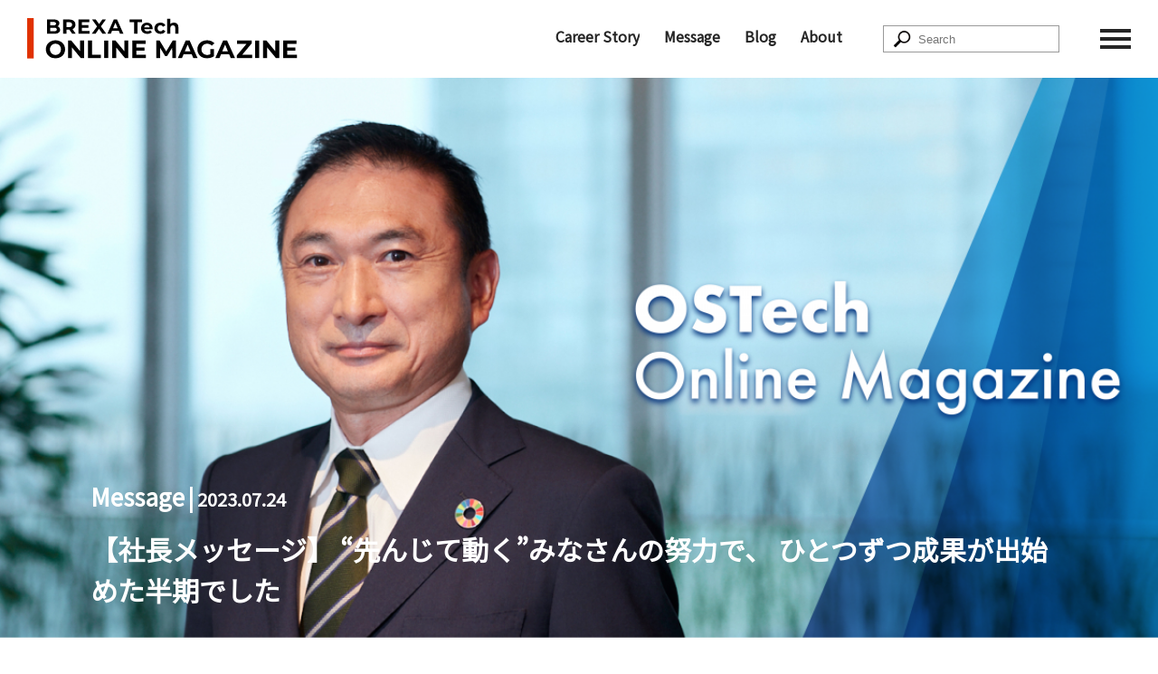

--- FILE ---
content_type: text/html; charset=UTF-8
request_url: https://www.ostech-online-magazine.com/message/20230724_1/
body_size: 81316
content:
<!DOCTYPE html>
<html lang="ja" class="html">

<head>
    <meta charset="utf-8">
    <meta name="viewport"
        content="width=device-width, initial-scale=1, minimum-scale=1, maximum-scale=1, user-scalable=no">
    <meta http-equiv="X-UA-Compatible" content="IE=Edge,chrome=1" />
    <meta name="format-detection" content="telephone=no">
    <link rel="shortcut icon" href="/favicon.ico">
    <link rel="apple-touch-icon" href="/apple-touch-icon.png" sizes="180x180">
    <link rel="pingback" href="https://www.ostech-online-magazine.com/xmlrpc.php">

    <!-- Google Tag Manager -->
    <script>(function(w,d,s,l,i){w[l]=w[l]||[];w[l].push({'gtm.start':
    new Date().getTime(),event:'gtm.js'});var f=d.getElementsByTagName(s)[0],
    j=d.createElement(s),dl=l!='dataLayer'?'&l='+l:'';j.async=true;j.src=
    'https://www.googletagmanager.com/gtm.js?id='+i+dl;f.parentNode.insertBefore(j,f);
    })(window,document,'script','dataLayer','GTM-KQZFKHB');</script>
    <!-- End Google Tag Manager -->

    <title>【社長メッセージ】 “先んじて動く”みなさんの努力で、 ひとつずつ成果が出始めた半期でした - BREXA Tech ONLINE MAGAZINE</title>
	<style>img:is([sizes="auto" i], [sizes^="auto," i]) { contain-intrinsic-size: 3000px 1500px }</style>
	
		<!-- All in One SEO 4.1.1.2 -->
		<meta name="description" content="2023年、アウトソーシングテクノロジーは新たな中期経営計画の初年度を迎えた。同時に、従来の2事業本部体制から、4つの事業本部・本部体制へと移行。その年頭に当たり、鈴木社長は社員のみなさんに向けて「“国内トップクラスのエンジニア在籍数”というポジションに安住せず、世の中に先んじて未知の領域にチャレンジする“ファーストムーバー”であれ」と呼びかけた。今回は、新たなスタートを切ったOSTechについて、現在までの進捗をどのように評価しているか、そしてこの先、何を目指すのか。鈴木社長から社員のみなさんへメッセージを寄せてもらった。"/>
		<link rel="canonical" href="https://www.ostech-online-magazine.com/message/20230724_1/" />
		<meta property="og:site_name" content="BREXA Tech ONLINE MAGAZINE -" />
		<meta property="og:type" content="article" />
		<meta property="og:title" content="【社長メッセージ】 “先んじて動く”みなさんの努力で、 ひとつずつ成果が出始めた半期でした - BREXA Tech ONLINE MAGAZINE" />
		<meta property="og:description" content="2023年、アウトソーシングテクノロジーは新たな中期経営計画の初年度を迎えた。同時に、従来の2事業本部体制から、4つの事業本部・本部体制へと移行。その年頭に当たり、鈴木社長は社員のみなさんに向けて「“国内トップクラスのエンジニア在籍数”というポジションに安住せず、世の中に先んじて未知の領域にチャレンジする“ファーストムーバー”であれ」と呼びかけた。今回は、新たなスタートを切ったOSTechについて、現在までの進捗をどのように評価しているか、そしてこの先、何を目指すのか。鈴木社長から社員のみなさんへメッセージを寄せてもらった。" />
		<meta property="og:url" content="https://www.ostech-online-magazine.com/message/20230724_1/" />
		<meta property="og:image" content="https://www.ostech-online-magazine.com/wp-content/uploads/2023/07/64576ffeb0dfa68468116dea5d85a2fb.png" />
		<meta property="og:image:secure_url" content="https://www.ostech-online-magazine.com/wp-content/uploads/2023/07/64576ffeb0dfa68468116dea5d85a2fb.png" />
		<meta property="og:image:width" content="5600" />
		<meta property="og:image:height" content="2800" />
		<meta property="article:published_time" content="2023-07-23T15:00:21Z" />
		<meta property="article:modified_time" content="2023-07-24T11:08:59Z" />
		<meta name="twitter:card" content="summary" />
		<meta name="twitter:domain" content="www.ostech-online-magazine.com" />
		<meta name="twitter:title" content="【社長メッセージ】 “先んじて動く”みなさんの努力で、 ひとつずつ成果が出始めた半期でした - BREXA Tech ONLINE MAGAZINE" />
		<meta name="twitter:description" content="2023年、アウトソーシングテクノロジーは新たな中期経営計画の初年度を迎えた。同時に、従来の2事業本部体制から、4つの事業本部・本部体制へと移行。その年頭に当たり、鈴木社長は社員のみなさんに向けて「“国内トップクラスのエンジニア在籍数”というポジションに安住せず、世の中に先んじて未知の領域にチャレンジする“ファーストムーバー”であれ」と呼びかけた。今回は、新たなスタートを切ったOSTechについて、現在までの進捗をどのように評価しているか、そしてこの先、何を目指すのか。鈴木社長から社員のみなさんへメッセージを寄せてもらった。" />
		<meta name="twitter:image" content="https://www.ostech-online-magazine.com/wp-content/uploads/2023/07/64576ffeb0dfa68468116dea5d85a2fb.png" />
		<script type="application/ld+json" class="aioseo-schema">
			{"@context":"https:\/\/schema.org","@graph":[{"@type":"WebSite","@id":"https:\/\/www.ostech-online-magazine.com\/#website","url":"https:\/\/www.ostech-online-magazine.com\/","name":"BREXA Tech ONLINE MAGAZINE","publisher":{"@id":"https:\/\/www.ostech-online-magazine.com\/#organization"}},{"@type":"Organization","@id":"https:\/\/www.ostech-online-magazine.com\/#organization","name":"BREXA Tech ONLINE MAGAZINE","url":"https:\/\/www.ostech-online-magazine.com\/","logo":{"@type":"ImageObject","@id":"https:\/\/www.ostech-online-magazine.com\/#organizationLogo","url":"https:\/\/www.ostech-online-magazine.com\/wp-content\/uploads\/2025\/07\/img-default.png","width":"1200","height":"630"},"image":{"@id":"https:\/\/www.ostech-online-magazine.com\/#organizationLogo"}},{"@type":"BreadcrumbList","@id":"https:\/\/www.ostech-online-magazine.com\/message\/20230724_1\/#breadcrumblist","itemListElement":[{"@type":"ListItem","@id":"https:\/\/www.ostech-online-magazine.com\/#listItem","position":"1","item":{"@id":"https:\/\/www.ostech-online-magazine.com\/#item","name":"\u30db\u30fc\u30e0","url":"https:\/\/www.ostech-online-magazine.com\/"},"nextItem":"https:\/\/www.ostech-online-magazine.com\/message\/#listItem"},{"@type":"ListItem","@id":"https:\/\/www.ostech-online-magazine.com\/message\/#listItem","position":"2","item":{"@id":"https:\/\/www.ostech-online-magazine.com\/message\/#item","name":"Message","description":"2023\u5e74\u3001\u30a2\u30a6\u30c8\u30bd\u30fc\u30b7\u30f3\u30b0\u30c6\u30af\u30ce\u30ed\u30b8\u30fc\u306f\u65b0\u305f\u306a\u4e2d\u671f\u7d4c\u55b6\u8a08\u753b\u306e\u521d\u5e74\u5ea6\u3092\u8fce\u3048\u305f\u3002\u540c\u6642\u306b\u3001\u5f93\u6765\u306e2\u4e8b\u696d\u672c\u90e8\u4f53\u5236\u304b\u3089\u30014\u3064\u306e\u4e8b\u696d\u672c\u90e8\u30fb\u672c\u90e8\u4f53\u5236\u3078\u3068\u79fb\u884c\u3002\u305d\u306e\u5e74\u982d\u306b\u5f53\u305f\u308a\u3001\u9234\u6728\u793e\u9577\u306f\u793e\u54e1\u306e\u307f\u306a\u3055\u3093\u306b\u5411\u3051\u3066\u300c\u201c\u56fd\u5185\u30c8\u30c3\u30d7\u30af\u30e9\u30b9\u306e\u30a8\u30f3\u30b8\u30cb\u30a2\u5728\u7c4d\u6570\u201d\u3068\u3044\u3046\u30dd\u30b8\u30b7\u30e7\u30f3\u306b\u5b89\u4f4f\u305b\u305a\u3001\u4e16\u306e\u4e2d\u306b\u5148\u3093\u3058\u3066\u672a\u77e5\u306e\u9818\u57df\u306b\u30c1\u30e3\u30ec\u30f3\u30b8\u3059\u308b\u201c\u30d5\u30a1\u30fc\u30b9\u30c8\u30e0\u30fc\u30d0\u30fc\u201d\u3067\u3042\u308c\u300d\u3068\u547c\u3073\u304b\u3051\u305f\u3002\u4eca\u56de\u306f\u3001\u65b0\u305f\u306a\u30b9\u30bf\u30fc\u30c8\u3092\u5207\u3063\u305fOSTech\u306b\u3064\u3044\u3066\u3001\u73fe\u5728\u307e\u3067\u306e\u9032\u6357\u3092\u3069\u306e\u3088\u3046\u306b\u8a55\u4fa1\u3057\u3066\u3044\u308b\u304b\u3001\u305d\u3057\u3066\u3053\u306e\u5148\u3001\u4f55\u3092\u76ee\u6307\u3059\u306e\u304b\u3002\u9234\u6728\u793e\u9577\u304b\u3089\u793e\u54e1\u306e\u307f\u306a\u3055\u3093\u3078\u30e1\u30c3\u30bb\u30fc\u30b8\u3092\u5bc4\u305b\u3066\u3082\u3089\u3063\u305f\u3002","url":"https:\/\/www.ostech-online-magazine.com\/message\/"},"nextItem":"https:\/\/www.ostech-online-magazine.com\/message\/20230724_1\/#listItem","previousItem":"https:\/\/www.ostech-online-magazine.com\/#listItem"},{"@type":"ListItem","@id":"https:\/\/www.ostech-online-magazine.com\/message\/20230724_1\/#listItem","position":"3","item":{"@id":"https:\/\/www.ostech-online-magazine.com\/message\/20230724_1\/#item","name":"\u3010\u793e\u9577\u30e1\u30c3\u30bb\u30fc\u30b8\u3011 \u201c\u5148\u3093\u3058\u3066\u52d5\u304f\u201d\u307f\u306a\u3055\u3093\u306e\u52aa\u529b\u3067\u3001 \u3072\u3068\u3064\u305a\u3064\u6210\u679c\u304c\u51fa\u59cb\u3081\u305f\u534a\u671f\u3067\u3057\u305f","description":"2023\u5e74\u3001\u30a2\u30a6\u30c8\u30bd\u30fc\u30b7\u30f3\u30b0\u30c6\u30af\u30ce\u30ed\u30b8\u30fc\u306f\u65b0\u305f\u306a\u4e2d\u671f\u7d4c\u55b6\u8a08\u753b\u306e\u521d\u5e74\u5ea6\u3092\u8fce\u3048\u305f\u3002\u540c\u6642\u306b\u3001\u5f93\u6765\u306e2\u4e8b\u696d\u672c\u90e8\u4f53\u5236\u304b\u3089\u30014\u3064\u306e\u4e8b\u696d\u672c\u90e8\u30fb\u672c\u90e8\u4f53\u5236\u3078\u3068\u79fb\u884c\u3002\u305d\u306e\u5e74\u982d\u306b\u5f53\u305f\u308a\u3001\u9234\u6728\u793e\u9577\u306f\u793e\u54e1\u306e\u307f\u306a\u3055\u3093\u306b\u5411\u3051\u3066\u300c\u201c\u56fd\u5185\u30c8\u30c3\u30d7\u30af\u30e9\u30b9\u306e\u30a8\u30f3\u30b8\u30cb\u30a2\u5728\u7c4d\u6570\u201d\u3068\u3044\u3046\u30dd\u30b8\u30b7\u30e7\u30f3\u306b\u5b89\u4f4f\u305b\u305a\u3001\u4e16\u306e\u4e2d\u306b\u5148\u3093\u3058\u3066\u672a\u77e5\u306e\u9818\u57df\u306b\u30c1\u30e3\u30ec\u30f3\u30b8\u3059\u308b\u201c\u30d5\u30a1\u30fc\u30b9\u30c8\u30e0\u30fc\u30d0\u30fc\u201d\u3067\u3042\u308c\u300d\u3068\u547c\u3073\u304b\u3051\u305f\u3002\u4eca\u56de\u306f\u3001\u65b0\u305f\u306a\u30b9\u30bf\u30fc\u30c8\u3092\u5207\u3063\u305fOSTech\u306b\u3064\u3044\u3066\u3001\u73fe\u5728\u307e\u3067\u306e\u9032\u6357\u3092\u3069\u306e\u3088\u3046\u306b\u8a55\u4fa1\u3057\u3066\u3044\u308b\u304b\u3001\u305d\u3057\u3066\u3053\u306e\u5148\u3001\u4f55\u3092\u76ee\u6307\u3059\u306e\u304b\u3002\u9234\u6728\u793e\u9577\u304b\u3089\u793e\u54e1\u306e\u307f\u306a\u3055\u3093\u3078\u30e1\u30c3\u30bb\u30fc\u30b8\u3092\u5bc4\u305b\u3066\u3082\u3089\u3063\u305f\u3002","url":"https:\/\/www.ostech-online-magazine.com\/message\/20230724_1\/"},"previousItem":"https:\/\/www.ostech-online-magazine.com\/message\/#listItem"}]},{"@type":"Person","@id":"https:\/\/www.ostech-online-magazine.com\/author\/sa-saito\/#author","url":"https:\/\/www.ostech-online-magazine.com\/author\/sa-saito\/","name":"sa-saito","image":{"@type":"ImageObject","@id":"https:\/\/www.ostech-online-magazine.com\/message\/20230724_1\/#authorImage","url":"https:\/\/secure.gravatar.com\/avatar\/b04a6825d62fa245d01415a58b3915505770790b1bac860b7b2d23f3c5bb3488?s=96&d=mm&r=g","width":"96","height":"96","caption":"sa-saito"}},{"@type":"WebPage","@id":"https:\/\/www.ostech-online-magazine.com\/message\/20230724_1\/#webpage","url":"https:\/\/www.ostech-online-magazine.com\/message\/20230724_1\/","name":"\u3010\u793e\u9577\u30e1\u30c3\u30bb\u30fc\u30b8\u3011 \u201c\u5148\u3093\u3058\u3066\u52d5\u304f\u201d\u307f\u306a\u3055\u3093\u306e\u52aa\u529b\u3067\u3001 \u3072\u3068\u3064\u305a\u3064\u6210\u679c\u304c\u51fa\u59cb\u3081\u305f\u534a\u671f\u3067\u3057\u305f - BREXA Tech ONLINE MAGAZINE","description":"2023\u5e74\u3001\u30a2\u30a6\u30c8\u30bd\u30fc\u30b7\u30f3\u30b0\u30c6\u30af\u30ce\u30ed\u30b8\u30fc\u306f\u65b0\u305f\u306a\u4e2d\u671f\u7d4c\u55b6\u8a08\u753b\u306e\u521d\u5e74\u5ea6\u3092\u8fce\u3048\u305f\u3002\u540c\u6642\u306b\u3001\u5f93\u6765\u306e2\u4e8b\u696d\u672c\u90e8\u4f53\u5236\u304b\u3089\u30014\u3064\u306e\u4e8b\u696d\u672c\u90e8\u30fb\u672c\u90e8\u4f53\u5236\u3078\u3068\u79fb\u884c\u3002\u305d\u306e\u5e74\u982d\u306b\u5f53\u305f\u308a\u3001\u9234\u6728\u793e\u9577\u306f\u793e\u54e1\u306e\u307f\u306a\u3055\u3093\u306b\u5411\u3051\u3066\u300c\u201c\u56fd\u5185\u30c8\u30c3\u30d7\u30af\u30e9\u30b9\u306e\u30a8\u30f3\u30b8\u30cb\u30a2\u5728\u7c4d\u6570\u201d\u3068\u3044\u3046\u30dd\u30b8\u30b7\u30e7\u30f3\u306b\u5b89\u4f4f\u305b\u305a\u3001\u4e16\u306e\u4e2d\u306b\u5148\u3093\u3058\u3066\u672a\u77e5\u306e\u9818\u57df\u306b\u30c1\u30e3\u30ec\u30f3\u30b8\u3059\u308b\u201c\u30d5\u30a1\u30fc\u30b9\u30c8\u30e0\u30fc\u30d0\u30fc\u201d\u3067\u3042\u308c\u300d\u3068\u547c\u3073\u304b\u3051\u305f\u3002\u4eca\u56de\u306f\u3001\u65b0\u305f\u306a\u30b9\u30bf\u30fc\u30c8\u3092\u5207\u3063\u305fOSTech\u306b\u3064\u3044\u3066\u3001\u73fe\u5728\u307e\u3067\u306e\u9032\u6357\u3092\u3069\u306e\u3088\u3046\u306b\u8a55\u4fa1\u3057\u3066\u3044\u308b\u304b\u3001\u305d\u3057\u3066\u3053\u306e\u5148\u3001\u4f55\u3092\u76ee\u6307\u3059\u306e\u304b\u3002\u9234\u6728\u793e\u9577\u304b\u3089\u793e\u54e1\u306e\u307f\u306a\u3055\u3093\u3078\u30e1\u30c3\u30bb\u30fc\u30b8\u3092\u5bc4\u305b\u3066\u3082\u3089\u3063\u305f\u3002","inLanguage":"ja","isPartOf":{"@id":"https:\/\/www.ostech-online-magazine.com\/#website"},"breadcrumb":{"@id":"https:\/\/www.ostech-online-magazine.com\/message\/20230724_1\/#breadcrumblist"},"author":"https:\/\/www.ostech-online-magazine.com\/message\/20230724_1\/#author","creator":"https:\/\/www.ostech-online-magazine.com\/message\/20230724_1\/#author","image":{"@type":"ImageObject","@id":"https:\/\/www.ostech-online-magazine.com\/#mainImage","url":"https:\/\/www.ostech-online-magazine.com\/wp-content\/uploads\/2023\/07\/64576ffeb0dfa68468116dea5d85a2fb.png","width":"5600","height":"2800"},"primaryImageOfPage":{"@id":"https:\/\/www.ostech-online-magazine.com\/message\/20230724_1\/#mainImage"},"datePublished":"2023-07-23T15:00:21+09:00","dateModified":"2023-07-24T11:08:59+09:00"},{"@type":"BlogPosting","@id":"https:\/\/www.ostech-online-magazine.com\/message\/20230724_1\/#blogposting","name":"\u3010\u793e\u9577\u30e1\u30c3\u30bb\u30fc\u30b8\u3011 \u201c\u5148\u3093\u3058\u3066\u52d5\u304f\u201d\u307f\u306a\u3055\u3093\u306e\u52aa\u529b\u3067\u3001 \u3072\u3068\u3064\u305a\u3064\u6210\u679c\u304c\u51fa\u59cb\u3081\u305f\u534a\u671f\u3067\u3057\u305f - BREXA Tech ONLINE MAGAZINE","description":"2023\u5e74\u3001\u30a2\u30a6\u30c8\u30bd\u30fc\u30b7\u30f3\u30b0\u30c6\u30af\u30ce\u30ed\u30b8\u30fc\u306f\u65b0\u305f\u306a\u4e2d\u671f\u7d4c\u55b6\u8a08\u753b\u306e\u521d\u5e74\u5ea6\u3092\u8fce\u3048\u305f\u3002\u540c\u6642\u306b\u3001\u5f93\u6765\u306e2\u4e8b\u696d\u672c\u90e8\u4f53\u5236\u304b\u3089\u30014\u3064\u306e\u4e8b\u696d\u672c\u90e8\u30fb\u672c\u90e8\u4f53\u5236\u3078\u3068\u79fb\u884c\u3002\u305d\u306e\u5e74\u982d\u306b\u5f53\u305f\u308a\u3001\u9234\u6728\u793e\u9577\u306f\u793e\u54e1\u306e\u307f\u306a\u3055\u3093\u306b\u5411\u3051\u3066\u300c\u201c\u56fd\u5185\u30c8\u30c3\u30d7\u30af\u30e9\u30b9\u306e\u30a8\u30f3\u30b8\u30cb\u30a2\u5728\u7c4d\u6570\u201d\u3068\u3044\u3046\u30dd\u30b8\u30b7\u30e7\u30f3\u306b\u5b89\u4f4f\u305b\u305a\u3001\u4e16\u306e\u4e2d\u306b\u5148\u3093\u3058\u3066\u672a\u77e5\u306e\u9818\u57df\u306b\u30c1\u30e3\u30ec\u30f3\u30b8\u3059\u308b\u201c\u30d5\u30a1\u30fc\u30b9\u30c8\u30e0\u30fc\u30d0\u30fc\u201d\u3067\u3042\u308c\u300d\u3068\u547c\u3073\u304b\u3051\u305f\u3002\u4eca\u56de\u306f\u3001\u65b0\u305f\u306a\u30b9\u30bf\u30fc\u30c8\u3092\u5207\u3063\u305fOSTech\u306b\u3064\u3044\u3066\u3001\u73fe\u5728\u307e\u3067\u306e\u9032\u6357\u3092\u3069\u306e\u3088\u3046\u306b\u8a55\u4fa1\u3057\u3066\u3044\u308b\u304b\u3001\u305d\u3057\u3066\u3053\u306e\u5148\u3001\u4f55\u3092\u76ee\u6307\u3059\u306e\u304b\u3002\u9234\u6728\u793e\u9577\u304b\u3089\u793e\u54e1\u306e\u307f\u306a\u3055\u3093\u3078\u30e1\u30c3\u30bb\u30fc\u30b8\u3092\u5bc4\u305b\u3066\u3082\u3089\u3063\u305f\u3002","headline":"\u3010\u793e\u9577\u30e1\u30c3\u30bb\u30fc\u30b8\u3011 \u201c\u5148\u3093\u3058\u3066\u52d5\u304f\u201d\u307f\u306a\u3055\u3093\u306e\u52aa\u529b\u3067\u3001 \u3072\u3068\u3064\u305a\u3064\u6210\u679c\u304c\u51fa\u59cb\u3081\u305f\u534a\u671f\u3067\u3057\u305f","author":{"@id":"https:\/\/www.ostech-online-magazine.com\/author\/sa-saito\/#author"},"publisher":{"@id":"https:\/\/www.ostech-online-magazine.com\/#organization"},"datePublished":"2023-07-23T15:00:21+09:00","dateModified":"2023-07-24T11:08:59+09:00","articleSection":"Message, \u793e\u9577\u30e1\u30c3\u30bb\u30fc\u30b8","mainEntityOfPage":{"@id":"https:\/\/www.ostech-online-magazine.com\/message\/20230724_1\/#webpage"},"isPartOf":{"@id":"https:\/\/www.ostech-online-magazine.com\/message\/20230724_1\/#webpage"},"image":{"@type":"ImageObject","@id":"https:\/\/www.ostech-online-magazine.com\/#articleImage","url":"https:\/\/www.ostech-online-magazine.com\/wp-content\/uploads\/2023\/07\/64576ffeb0dfa68468116dea5d85a2fb.png","width":"5600","height":"2800"}}]}
		</script>
		<!-- All in One SEO -->

<link rel='dns-prefetch' href='//ajax.googleapis.com' />
<link rel="alternate" type="application/rss+xml" title="BREXA Tech ONLINE MAGAZINE &raquo; 【社長メッセージ】 “先んじて動く”みなさんの努力で、 ひとつずつ成果が出始めた半期でした のコメントのフィード" href="https://www.ostech-online-magazine.com/message/20230724_1/feed/" />
<link rel='stylesheet' id='wp-block-library-css' href='https://www.ostech-online-magazine.com/wp-includes/css/dist/block-library/style.min.css?ver=6.8.3' type='text/css' media='all' />
<style id='classic-theme-styles-inline-css' type='text/css'>
/*! This file is auto-generated */
.wp-block-button__link{color:#fff;background-color:#32373c;border-radius:9999px;box-shadow:none;text-decoration:none;padding:calc(.667em + 2px) calc(1.333em + 2px);font-size:1.125em}.wp-block-file__button{background:#32373c;color:#fff;text-decoration:none}
</style>
<style id='global-styles-inline-css' type='text/css'>
:root{--wp--preset--aspect-ratio--square: 1;--wp--preset--aspect-ratio--4-3: 4/3;--wp--preset--aspect-ratio--3-4: 3/4;--wp--preset--aspect-ratio--3-2: 3/2;--wp--preset--aspect-ratio--2-3: 2/3;--wp--preset--aspect-ratio--16-9: 16/9;--wp--preset--aspect-ratio--9-16: 9/16;--wp--preset--color--black: #000000;--wp--preset--color--cyan-bluish-gray: #abb8c3;--wp--preset--color--white: #ffffff;--wp--preset--color--pale-pink: #f78da7;--wp--preset--color--vivid-red: #cf2e2e;--wp--preset--color--luminous-vivid-orange: #ff6900;--wp--preset--color--luminous-vivid-amber: #fcb900;--wp--preset--color--light-green-cyan: #7bdcb5;--wp--preset--color--vivid-green-cyan: #00d084;--wp--preset--color--pale-cyan-blue: #8ed1fc;--wp--preset--color--vivid-cyan-blue: #0693e3;--wp--preset--color--vivid-purple: #9b51e0;--wp--preset--gradient--vivid-cyan-blue-to-vivid-purple: linear-gradient(135deg,rgba(6,147,227,1) 0%,rgb(155,81,224) 100%);--wp--preset--gradient--light-green-cyan-to-vivid-green-cyan: linear-gradient(135deg,rgb(122,220,180) 0%,rgb(0,208,130) 100%);--wp--preset--gradient--luminous-vivid-amber-to-luminous-vivid-orange: linear-gradient(135deg,rgba(252,185,0,1) 0%,rgba(255,105,0,1) 100%);--wp--preset--gradient--luminous-vivid-orange-to-vivid-red: linear-gradient(135deg,rgba(255,105,0,1) 0%,rgb(207,46,46) 100%);--wp--preset--gradient--very-light-gray-to-cyan-bluish-gray: linear-gradient(135deg,rgb(238,238,238) 0%,rgb(169,184,195) 100%);--wp--preset--gradient--cool-to-warm-spectrum: linear-gradient(135deg,rgb(74,234,220) 0%,rgb(151,120,209) 20%,rgb(207,42,186) 40%,rgb(238,44,130) 60%,rgb(251,105,98) 80%,rgb(254,248,76) 100%);--wp--preset--gradient--blush-light-purple: linear-gradient(135deg,rgb(255,206,236) 0%,rgb(152,150,240) 100%);--wp--preset--gradient--blush-bordeaux: linear-gradient(135deg,rgb(254,205,165) 0%,rgb(254,45,45) 50%,rgb(107,0,62) 100%);--wp--preset--gradient--luminous-dusk: linear-gradient(135deg,rgb(255,203,112) 0%,rgb(199,81,192) 50%,rgb(65,88,208) 100%);--wp--preset--gradient--pale-ocean: linear-gradient(135deg,rgb(255,245,203) 0%,rgb(182,227,212) 50%,rgb(51,167,181) 100%);--wp--preset--gradient--electric-grass: linear-gradient(135deg,rgb(202,248,128) 0%,rgb(113,206,126) 100%);--wp--preset--gradient--midnight: linear-gradient(135deg,rgb(2,3,129) 0%,rgb(40,116,252) 100%);--wp--preset--font-size--small: 13px;--wp--preset--font-size--medium: 20px;--wp--preset--font-size--large: 36px;--wp--preset--font-size--x-large: 42px;--wp--preset--spacing--20: 0.44rem;--wp--preset--spacing--30: 0.67rem;--wp--preset--spacing--40: 1rem;--wp--preset--spacing--50: 1.5rem;--wp--preset--spacing--60: 2.25rem;--wp--preset--spacing--70: 3.38rem;--wp--preset--spacing--80: 5.06rem;--wp--preset--shadow--natural: 6px 6px 9px rgba(0, 0, 0, 0.2);--wp--preset--shadow--deep: 12px 12px 50px rgba(0, 0, 0, 0.4);--wp--preset--shadow--sharp: 6px 6px 0px rgba(0, 0, 0, 0.2);--wp--preset--shadow--outlined: 6px 6px 0px -3px rgba(255, 255, 255, 1), 6px 6px rgba(0, 0, 0, 1);--wp--preset--shadow--crisp: 6px 6px 0px rgba(0, 0, 0, 1);}:where(.is-layout-flex){gap: 0.5em;}:where(.is-layout-grid){gap: 0.5em;}body .is-layout-flex{display: flex;}.is-layout-flex{flex-wrap: wrap;align-items: center;}.is-layout-flex > :is(*, div){margin: 0;}body .is-layout-grid{display: grid;}.is-layout-grid > :is(*, div){margin: 0;}:where(.wp-block-columns.is-layout-flex){gap: 2em;}:where(.wp-block-columns.is-layout-grid){gap: 2em;}:where(.wp-block-post-template.is-layout-flex){gap: 1.25em;}:where(.wp-block-post-template.is-layout-grid){gap: 1.25em;}.has-black-color{color: var(--wp--preset--color--black) !important;}.has-cyan-bluish-gray-color{color: var(--wp--preset--color--cyan-bluish-gray) !important;}.has-white-color{color: var(--wp--preset--color--white) !important;}.has-pale-pink-color{color: var(--wp--preset--color--pale-pink) !important;}.has-vivid-red-color{color: var(--wp--preset--color--vivid-red) !important;}.has-luminous-vivid-orange-color{color: var(--wp--preset--color--luminous-vivid-orange) !important;}.has-luminous-vivid-amber-color{color: var(--wp--preset--color--luminous-vivid-amber) !important;}.has-light-green-cyan-color{color: var(--wp--preset--color--light-green-cyan) !important;}.has-vivid-green-cyan-color{color: var(--wp--preset--color--vivid-green-cyan) !important;}.has-pale-cyan-blue-color{color: var(--wp--preset--color--pale-cyan-blue) !important;}.has-vivid-cyan-blue-color{color: var(--wp--preset--color--vivid-cyan-blue) !important;}.has-vivid-purple-color{color: var(--wp--preset--color--vivid-purple) !important;}.has-black-background-color{background-color: var(--wp--preset--color--black) !important;}.has-cyan-bluish-gray-background-color{background-color: var(--wp--preset--color--cyan-bluish-gray) !important;}.has-white-background-color{background-color: var(--wp--preset--color--white) !important;}.has-pale-pink-background-color{background-color: var(--wp--preset--color--pale-pink) !important;}.has-vivid-red-background-color{background-color: var(--wp--preset--color--vivid-red) !important;}.has-luminous-vivid-orange-background-color{background-color: var(--wp--preset--color--luminous-vivid-orange) !important;}.has-luminous-vivid-amber-background-color{background-color: var(--wp--preset--color--luminous-vivid-amber) !important;}.has-light-green-cyan-background-color{background-color: var(--wp--preset--color--light-green-cyan) !important;}.has-vivid-green-cyan-background-color{background-color: var(--wp--preset--color--vivid-green-cyan) !important;}.has-pale-cyan-blue-background-color{background-color: var(--wp--preset--color--pale-cyan-blue) !important;}.has-vivid-cyan-blue-background-color{background-color: var(--wp--preset--color--vivid-cyan-blue) !important;}.has-vivid-purple-background-color{background-color: var(--wp--preset--color--vivid-purple) !important;}.has-black-border-color{border-color: var(--wp--preset--color--black) !important;}.has-cyan-bluish-gray-border-color{border-color: var(--wp--preset--color--cyan-bluish-gray) !important;}.has-white-border-color{border-color: var(--wp--preset--color--white) !important;}.has-pale-pink-border-color{border-color: var(--wp--preset--color--pale-pink) !important;}.has-vivid-red-border-color{border-color: var(--wp--preset--color--vivid-red) !important;}.has-luminous-vivid-orange-border-color{border-color: var(--wp--preset--color--luminous-vivid-orange) !important;}.has-luminous-vivid-amber-border-color{border-color: var(--wp--preset--color--luminous-vivid-amber) !important;}.has-light-green-cyan-border-color{border-color: var(--wp--preset--color--light-green-cyan) !important;}.has-vivid-green-cyan-border-color{border-color: var(--wp--preset--color--vivid-green-cyan) !important;}.has-pale-cyan-blue-border-color{border-color: var(--wp--preset--color--pale-cyan-blue) !important;}.has-vivid-cyan-blue-border-color{border-color: var(--wp--preset--color--vivid-cyan-blue) !important;}.has-vivid-purple-border-color{border-color: var(--wp--preset--color--vivid-purple) !important;}.has-vivid-cyan-blue-to-vivid-purple-gradient-background{background: var(--wp--preset--gradient--vivid-cyan-blue-to-vivid-purple) !important;}.has-light-green-cyan-to-vivid-green-cyan-gradient-background{background: var(--wp--preset--gradient--light-green-cyan-to-vivid-green-cyan) !important;}.has-luminous-vivid-amber-to-luminous-vivid-orange-gradient-background{background: var(--wp--preset--gradient--luminous-vivid-amber-to-luminous-vivid-orange) !important;}.has-luminous-vivid-orange-to-vivid-red-gradient-background{background: var(--wp--preset--gradient--luminous-vivid-orange-to-vivid-red) !important;}.has-very-light-gray-to-cyan-bluish-gray-gradient-background{background: var(--wp--preset--gradient--very-light-gray-to-cyan-bluish-gray) !important;}.has-cool-to-warm-spectrum-gradient-background{background: var(--wp--preset--gradient--cool-to-warm-spectrum) !important;}.has-blush-light-purple-gradient-background{background: var(--wp--preset--gradient--blush-light-purple) !important;}.has-blush-bordeaux-gradient-background{background: var(--wp--preset--gradient--blush-bordeaux) !important;}.has-luminous-dusk-gradient-background{background: var(--wp--preset--gradient--luminous-dusk) !important;}.has-pale-ocean-gradient-background{background: var(--wp--preset--gradient--pale-ocean) !important;}.has-electric-grass-gradient-background{background: var(--wp--preset--gradient--electric-grass) !important;}.has-midnight-gradient-background{background: var(--wp--preset--gradient--midnight) !important;}.has-small-font-size{font-size: var(--wp--preset--font-size--small) !important;}.has-medium-font-size{font-size: var(--wp--preset--font-size--medium) !important;}.has-large-font-size{font-size: var(--wp--preset--font-size--large) !important;}.has-x-large-font-size{font-size: var(--wp--preset--font-size--x-large) !important;}
:where(.wp-block-post-template.is-layout-flex){gap: 1.25em;}:where(.wp-block-post-template.is-layout-grid){gap: 1.25em;}
:where(.wp-block-columns.is-layout-flex){gap: 2em;}:where(.wp-block-columns.is-layout-grid){gap: 2em;}
:root :where(.wp-block-pullquote){font-size: 1.5em;line-height: 1.6;}
</style>
<link rel='stylesheet' id='flip-slider-css' href='https://www.ostech-online-magazine.com/wp-content/themes/oom/common/css/flip-slider.css?ver=202106' type='text/css' media='all' />
<link rel='stylesheet' id='mycommon-css' href='https://www.ostech-online-magazine.com/wp-content/themes/oom/common/css/style.css?ver=202507' type='text/css' media='all' />
<script type="text/javascript" src="https://ajax.googleapis.com/ajax/libs/jquery/3.6.0/jquery.min.js?ver=6.8.3" id="jquery-js"></script>
<script type="text/javascript" src="https://www.ostech-online-magazine.com/wp-content/themes/oom/common/js/common.js?ver=202106" id="mycommon-js"></script>
<link rel="https://api.w.org/" href="https://www.ostech-online-magazine.com/wp-json/" /><link rel="alternate" title="JSON" type="application/json" href="https://www.ostech-online-magazine.com/wp-json/wp/v2/posts/3056" /><link rel='shortlink' href='https://www.ostech-online-magazine.com/?p=3056' />
<link rel="alternate" title="oEmbed (JSON)" type="application/json+oembed" href="https://www.ostech-online-magazine.com/wp-json/oembed/1.0/embed?url=https%3A%2F%2Fwww.ostech-online-magazine.com%2Fmessage%2F20230724_1%2F" />
<link rel="alternate" title="oEmbed (XML)" type="text/xml+oembed" href="https://www.ostech-online-magazine.com/wp-json/oembed/1.0/embed?url=https%3A%2F%2Fwww.ostech-online-magazine.com%2Fmessage%2F20230724_1%2F&#038;format=xml" />

    <link href="https://fonts.googleapis.com/css?family=Noto+Sans+JP" rel="stylesheet">

    </head>

<body class="wp-singular post-template-default single single-post postid-3056 single-format-standard wp-theme-oom corner_post">
<!-- Google Tag Manager (noscript) -->
<noscript><iframe src="https://www.googletagmanager.com/ns.html?id=GTM-KQZFKHB"
height="0" width="0" style="display:none;visibility:hidden"></iframe></noscript>
<!-- End Google Tag Manager (noscript) -->
<div class="wrap">
        <header>
            <div class="l-header-inner">
                <h1 class="l-logo">
                    <a href="https://www.ostech-online-magazine.com/">
                        <img src="https://www.ostech-online-magazine.com/wp-content/themes/oom/common/images/top/logo.svg" alt="BREXA Technology"
                            class="l-normal-logo l-active-logo">
                        <img src="https://www.ostech-online-magazine.com/wp-content/themes/oom/common/images/top/logo-nav.svg" alt="BREXA Technology"
                            class="l-nav-logo">
                    </a>
                </h1>
                <div class="l-menu">
                    <div class="l-menu-list">
                        <ul>
                            <li class="l-menu-child"><a href="https://www.ostech-online-magazine.com/category/career-story/">Career Story</a></li>
                            <li class="l-menu-child"><a href="https://www.ostech-online-magazine.com/category/message/">Message</a></li>
                            <li class="l-menu-child"><a href="https://www.ostech-online-magazine.com/category/blog/">Blog</a></li>
                            <li class="l-menu-child"><a href="https://www.ostech-online-magazine.com/about/">About</a></li>
                        </ul>
                    </div>
                    <form id="search-form" class="l-menu-search l-menu-search01" action="https://www.ostech-online-magazine.com/" method="get">
                        <input class="l-icon-search" type="submit" id="input-bt" value="">
                        <input class="l-search-des" name="s" type="text" placeholder="Search" value="" />
                    </form>

                    <nav class="l-navigation">
                        <div class="l-nav-in">
                            <ul>
                                <li></li>
                                <li></li>
                                <li></li>
                            </ul>
                        </div>
                    </nav>
                </div>
            </div>
        </header><!-- /header共通部分 -->

        <div class="l-nav-box">
            <div class="l-nav-box-in">
                <div class="l-nav-box-in-box">
                    <form id="search-form02" class="l-menu-search l-menu-search02" action="https://www.ostech-online-magazine.com/" method="get">
                        <input class="l-icon-search" type="submit" id="input-bt02" value="">
                        <input class="l-search-des" name="s" type="text" placeholder="Search" value="" />
                    </form>

                    <div class="l-box-cont l-box-category">
                        <p class="l-b-title">Category</p>
                        <ul>
                            <li><a href="https://www.ostech-online-magazine.com/category/career-story/">Career Story</a></li>
                            <li><a href="https://www.ostech-online-magazine.com/category/message/">Message</a></li>
                            <li><a href="https://www.ostech-online-magazine.com/category/blog/">Blog</a></li>
                        </ul>
                    </div>
                    <div class="l-box-cont l-box-other">
                        <p class="l-b-title">Other</p>
                        <ul>
                            <li><a href="https://www.ostech-online-magazine.com/about/">About</a></li>
                            <li><a href="https://www.ostech-online-magazine.com/contact/">Contact</a></li>
                        </ul>
                    </div>
                    <div class="l-box-cont l-box-tag">
                        <p class="l-b-title">Tag</p>
                        <ul>
                                                            <li><a href="https://www.ostech-online-magazine.com/tag/%e6%96%b0%e5%8d%92/">#新卒 (52)</a></li>
                                                            <li><a href="https://www.ostech-online-magazine.com/tag/event/">#イベントレポート (50)</a></li>
                                                            <li><a href="https://www.ostech-online-magazine.com/tag/%e4%b8%ad%e9%80%94/">#中途 (47)</a></li>
                                                            <li><a href="https://www.ostech-online-magazine.com/tag/%e3%82%ad%e3%83%a3%e3%83%aa%e3%82%a2%e3%83%81%e3%82%a7%e3%83%b3%e3%82%b8/">#キャリアチェンジ (38)</a></li>
                                                            <li><a href="https://www.ostech-online-magazine.com/tag/ss/">#SS (35)</a></li>
                                                            <li><a href="https://www.ostech-online-magazine.com/tag/%e6%a9%9f%e9%9b%bb%e4%ba%8b%e6%a5%ad%e6%9c%ac%e9%83%a8/">#機電事業本部 (29)</a></li>
                                                            <li><a href="https://www.ostech-online-magazine.com/tag/%e9%a6%96%e9%83%bd%e5%9c%8f/">#首都圏 (28)</a></li>
                                                            <li><a href="https://www.ostech-online-magazine.com/tag/rd/">#R&amp;D (27)</a></li>
                                                            <li><a href="https://www.ostech-online-magazine.com/tag/%e6%95%99%e8%82%b2%e3%83%bb%e7%a0%94%e4%bf%ae/">#教育・研修 (25)</a></li>
                                                            <li><a href="https://www.ostech-online-magazine.com/tag/%e6%9c%aa%e7%b5%8c%e9%a8%93/">#未経験 (25)</a></li>
                                                            <li><a href="https://www.ostech-online-magazine.com/tag/%e3%82%a4%e3%83%b3%e3%83%86%e3%82%b0%e3%83%ac%e3%83%bc%e3%82%b7%e3%83%a7%e3%83%b3%e4%ba%8b%e6%a5%ad%e6%9c%ac%e9%83%a8/">#インテグレーション事業本部 (18)</a></li>
                                                            <li><a href="https://www.ostech-online-magazine.com/tag/leader/">#リーダー (18)</a></li>
                                                            <li><a href="https://www.ostech-online-magazine.com/tag/ostech%e5%85%ac%e5%bc%8f%e9%b3%a5%e4%ba%ba%e9%96%93%e3%82%b3%e3%83%b3%e3%83%86%e3%82%b9%e3%83%88%e3%83%81%e3%83%bc%e3%83%a0/">#OSTech公式鳥人間コンテストチーム (18)</a></li>
                                                            <li><a href="https://www.ostech-online-magazine.com/tag/%e5%88%b6%e5%ba%a6%e8%a7%a3%e8%aa%ac/">#制度解説 (18)</a></li>
                                                            <li><a href="https://www.ostech-online-magazine.com/tag/%e3%82%b5%e3%83%bc%e3%82%af%e3%83%ab%e6%b4%bb%e5%8b%95/">#サークル活動 (16)</a></li>
                                                            <li><a href="https://www.ostech-online-magazine.com/tag/%e8%b3%87%e6%a0%bc%e5%8f%96%e5%be%97/">#資格取得 (16)</a></li>
                                                            <li><a href="https://www.ostech-online-magazine.com/tag/%e8%bf%91%e7%95%bf/">#近畿 (15)</a></li>
                                                            <li><a href="https://www.ostech-online-magazine.com/tag/%e7%a4%be%e5%a4%96%e6%b4%bb%e5%8b%95/">#社外活動 (15)</a></li>
                                                            <li><a href="https://www.ostech-online-magazine.com/tag/it%e3%82%a8%e3%83%b3%e3%82%b8%e3%83%8b%e3%82%a2%e3%83%aa%e3%83%b3%e3%82%b0%e4%ba%8b%e6%a5%ad%e6%9c%ac%e9%83%a8/">#ITエンジニアリング事業本部 (13)</a></li>
                                                            <li><a href="https://www.ostech-online-magazine.com/tag/%e3%82%b8%e3%83%a7%e3%82%ab%e3%83%84%e4%bc%81%e7%94%bb/">#ジョカツ企画 (10)</a></li>
                                                            <li><a href="https://www.ostech-online-magazine.com/tag/%e4%b8%ad%e9%83%a8/">#中部 (9)</a></li>
                                                            <li><a href="https://www.ostech-online-magazine.com/tag/ostech%e3%81%ae%e3%83%aa%e3%82%a2%e3%83%ab/">#OSTechのリアル (8)</a></li>
                                                            <li><a href="https://www.ostech-online-magazine.com/tag/ostech%e3%82%b0%e3%83%ab%e3%83%bc%e3%83%97/">#OSTechグループ (8)</a></li>
                                                            <li><a href="https://www.ostech-online-magazine.com/tag/%e5%8d%8a%e5%b0%8e%e4%bd%93%e9%96%a2%e9%80%a3/">#半導体関連 (8)</a></li>
                                                            <li><a href="https://www.ostech-online-magazine.com/tag/pm/">#PM (7)</a></li>
                                                            <li><a href="https://www.ostech-online-magazine.com/tag/%e3%82%a2%e3%82%a6%e3%83%88%e3%82%bd%e3%83%bc%e3%82%b7%e3%83%b3%e3%82%b0%e3%82%b0%e3%83%ab%e3%83%bc%e3%83%97/">#アウトソーシンググループ (7)</a></li>
                                                            <li><a href="https://www.ostech-online-magazine.com/tag/%e7%a4%be%e9%95%b7%e3%83%a1%e3%83%83%e3%82%bb%e3%83%bc%e3%82%b8/">#社長メッセージ (7)</a></li>
                                                            <li><a href="https://www.ostech-online-magazine.com/tag/%e3%82%ad%e3%83%a3%e3%83%aa%e3%82%a2%e3%82%a2%e3%83%89%e3%83%90%e3%82%a4%e3%82%b6%e3%83%bc/">#キャリアアドバイザー (6)</a></li>
                                                            <li><a href="https://www.ostech-online-magazine.com/tag/%e6%b5%b7%e5%a4%96/">#海外 (6)</a></li>
                                                            <li><a href="https://www.ostech-online-magazine.com/tag/%e4%ba%8b%e6%a5%ad%e6%8e%a8%e9%80%b2%e6%9c%ac%e9%83%a8/">#事業推進本部 (6)</a></li>
                                                            <li><a href="https://www.ostech-online-magazine.com/tag/%e7%94%b2%e4%bf%a1%e8%b6%8a/">#甲信越 (6)</a></li>
                                                            <li><a href="https://www.ostech-online-magazine.com/tag/e%e3%82%b9%e3%83%9d%e3%83%bc%e3%83%84/">#eスポーツ (6)</a></li>
                                                            <li><a href="https://www.ostech-online-magazine.com/tag/%e5%9c%b0%e6%96%b9%e5%89%b5%e7%94%9f/">#地方創生 (6)</a></li>
                                                            <li><a href="https://www.ostech-online-magazine.com/tag/brexa-technology/">#BREXA Technology (5)</a></li>
                                                            <li><a href="https://www.ostech-online-magazine.com/tag/%e9%96%a2%e6%9d%b1/">#関東 (5)</a></li>
                                                            <li><a href="https://www.ostech-online-magazine.com/tag/%e3%83%90%e3%83%aa%e3%83%a5%e3%83%bc%e3%82%a2%e3%83%83%e3%83%97/">#バリューアップ (4)</a></li>
                                                            <li><a href="https://www.ostech-online-magazine.com/tag/%e5%a4%96%e5%9b%bd%e7%b1%8d%e3%82%a8%e3%83%b3%e3%82%b8%e3%83%8b%e3%82%a2/">#外国籍エンジニア (4)</a></li>
                                                            <li><a href="https://www.ostech-online-magazine.com/tag/%e3%83%ad%e3%82%a2%e3%83%83%e3%82%bd%e7%86%8a%e6%9c%ac/">#ロアッソ熊本 (4)</a></li>
                                                            <li><a href="https://www.ostech-online-magazine.com/tag/%e3%83%87%e3%82%b6%e3%82%a4%e3%83%b3/">#デザイン (3)</a></li>
                                                            <li><a href="https://www.ostech-online-magazine.com/tag/%e7%89%b9%e5%88%a5%e4%bc%81%e7%94%bb/">#特別企画 (3)</a></li>
                                                            <li><a href="https://www.ostech-online-magazine.com/tag/%e3%83%97%e3%83%ad%e3%83%87%e3%82%b9%e3%82%af/">#プロデスク (3)</a></li>
                                                            <li><a href="https://www.ostech-online-magazine.com/tag/it%e3%82%a8%e3%83%b3%e3%82%b8%e3%83%8b%e3%82%a2/">#ITエンジニア (3)</a></li>
                                                            <li><a href="https://www.ostech-online-magazine.com/tag/%e3%82%b9%e3%83%bc%e3%83%91%e3%83%bc%e8%80%90%e4%b9%85%e3%83%ac%e3%83%bc%e3%82%b9/">#スーパー耐久レース (3)</a></li>
                                                            <li><a href="https://www.ostech-online-magazine.com/tag/%e3%82%ab%e3%83%a0%e3%83%90%e3%83%83%e3%82%af/">#カムバック (2)</a></li>
                                                            <li><a href="https://www.ostech-online-magazine.com/tag/%e6%9d%b1%e6%b5%b7/">#東海 (2)</a></li>
                                                            <li><a href="https://www.ostech-online-magazine.com/tag/%e3%82%a2%e3%83%ab%e3%83%a0%e3%83%8a%e3%82%a4/">#アルムナイ (2)</a></li>
                                                            <li><a href="https://www.ostech-online-magazine.com/tag/%e3%82%a8%e3%83%b3%e3%82%b8%e3%83%8b%e3%82%a2/">#エンジニア (2)</a></li>
                                                            <li><a href="https://www.ostech-online-magazine.com/tag/brexa/">#BREXA (2)</a></li>
                                                            <li><a href="https://www.ostech-online-magazine.com/tag/%e3%83%80%e3%82%a4%e3%83%90%e3%83%bc%e3%82%b7%e3%83%86%e3%82%a3/">#ダイバーシティ (2)</a></li>
                                                            <li><a href="https://www.ostech-online-magazine.com/tag/%e8%a5%bf%e6%97%a5%e6%9c%ac/">#西日本 (2)</a></li>
                                                            <li><a href="https://www.ostech-online-magazine.com/tag/%e9%9b%87%e7%94%a8%e6%88%a6%e7%95%a5%e6%9c%ac%e9%83%a8/">#雇用戦略本部 (2)</a></li>
                                                            <li><a href="https://www.ostech-online-magazine.com/tag/%e4%b9%9d%e5%b7%9e/">#九州 (2)</a></li>
                                                            <li><a href="https://www.ostech-online-magazine.com/tag/sdgs/">#SDGs (2)</a></li>
                                                            <li><a href="https://www.ostech-online-magazine.com/tag/%e3%83%a9%e3%83%b3%e3%83%8a%e3%83%bc%e3%82%ba/">#ランナーズ (1)</a></li>
                                                            <li><a href="https://www.ostech-online-magazine.com/tag/%e7%95%b0%e5%8b%95/">#異動 (1)</a></li>
                                                            <li><a href="https://www.ostech-online-magazine.com/tag/%e3%83%9d%e3%82%b9%e3%83%86%e3%82%a3%e3%83%b3%e3%82%b0/">#ポスティング (1)</a></li>
                                                            <li><a href="https://www.ostech-online-magazine.com/tag/%e5%8c%97%e6%b5%b7%e9%81%93/">#北海道 (1)</a></li>
                                                            <li><a href="https://www.ostech-online-magazine.com/tag/%e6%96%b0%e4%bd%93%e5%88%b6/">#新体制 (1)</a></li>
                                                            <li><a href="https://www.ostech-online-magazine.com/tag/brexa%e3%82%b0%e3%83%ab%e3%83%bc%e3%83%97/">#BREXAグループ (1)</a></li>
                                                            <li><a href="https://www.ostech-online-magazine.com/tag/%e3%83%95%e3%83%aa%e3%83%bc%e3%83%a9%e3%83%b3%e3%82%b9/">#フリーランス (1)</a></li>
                                                            <li><a href="https://www.ostech-online-magazine.com/tag/%e8%87%aa%e5%8b%95%e8%bb%8a/">#自動車 (1)</a></li>
                                                            <li><a href="https://www.ostech-online-magazine.com/tag/%e6%a9%9f%e9%9b%bb%e3%82%a8%e3%83%b3%e3%82%b8%e3%83%8b%e3%82%a2/">#機電エンジニア (1)</a></li>
                                                            <li><a href="https://www.ostech-online-magazine.com/tag/%e8%a1%a8%e5%bd%b0/">#表彰 (1)</a></li>
                                                            <li><a href="https://www.ostech-online-magazine.com/tag/%e6%8a%80%e8%a1%93%e7%ae%a1%e7%90%86%e8%aa%b2/">#技術管理課 (1)</a></li>
                                                            <li><a href="https://www.ostech-online-magazine.com/tag/%e3%83%80%e3%82%a4%e3%83%90%e3%83%bc%e3%82%b7%e3%83%86%e3%82%a3%e6%8e%a8%e9%80%b2%e3%83%97%e3%83%ad%e3%82%b8%e3%82%a7%e3%82%af%e3%83%88/">#ダイバーシティ推進プロジェクト (1)</a></li>
                                                            <li><a href="https://www.ostech-online-magazine.com/tag/%e6%9d%b1%e6%97%a5%e6%9c%ac/">#東日本 (1)</a></li>
                                                            <li><a href="https://www.ostech-online-magazine.com/tag/%e3%83%9e%e3%83%8d%e3%82%b8%e3%83%a1%e3%83%b3%e3%83%88/">#マネジメント (1)</a></li>
                                                            <li><a href="https://www.ostech-online-magazine.com/tag/%e7%b5%8c%e5%96%b6%e4%bc%81%e7%94%bb%e5%ae%a4/">#経営企画室 (1)</a></li>
                                                            <li><a href="https://www.ostech-online-magazine.com/tag/%e3%81%be%e3%81%a8%e3%82%81%e8%a8%98%e4%ba%8b/">#まとめ記事 (1)</a></li>
                                                            <li><a href="https://www.ostech-online-magazine.com/tag/%e6%9d%b1%e5%8c%97/">#東北 (1)</a></li>
                                                            <li><a href="https://www.ostech-online-magazine.com/tag/%e6%b5%b7%e5%a4%96%e5%8b%a4%e5%8b%99/">#海外勤務 (1)</a></li>
                                                            <li><a href="https://www.ostech-online-magazine.com/tag/%e3%83%aa%e3%83%95%e3%82%a1%e3%83%a9%e3%83%ab/">#リファラル (1)</a></li>
                                                    </ul>
                    </div>
                </div>
            </div>
        </div>

        <main>
<div id="top-mv">
	<input type="radio" name="slides" id="slides_01" checked="checked">
	<div id="p-flip-slider">
		<div id="p-flip-slider-bg">
			<ul id="p-flip-slider-bg-list">
				<li class="slide">
											<img src="https://www.ostech-online-magazine.com/wp-content/uploads/2023/07/64576ffeb0dfa68468116dea5d85a2fb-1200x580.png" alt="">
									</li>
			</ul>
			<canvas id="p-flip-slider-bg-canvas"></canvas>
		</div>
		<div id="p-flip-slider-txt">
			<div class="c-txt-list">
				<div class="c-txt-list-item">
					<div class="c-txt-list-item-wrap">
						<div class="c-txt-list-item-wrap-txt">
							<div class="c-txt-list-item-wrap-txt-title-sub">
								<p class="c-txt-list-item-wrap-txt-category">Message</p>
								<p class="c-txt-list-item-wrap-txt-title-sub-line">|</p>
								<p class="c-txt-list-item-wrap-txt-date">2023.07.24</p>
							</div>
							<h1 class="c-txt-list-item-wrap-txt-title">【社長メッセージ】 “先んじて動く”みなさんの努力で、 ひとつずつ成果が出始めた半期でした</h1>
						</div>
					</div>
				</div>
			</div>
		</div>
	</div>
</div>

	<section class="head-tag-section">
		<div class="c-post-tag">
							<p class="center"><a href="https://www.ostech-online-magazine.com/tag/%e7%a4%be%e9%95%b7%e3%83%a1%e3%83%83%e3%82%bb%e3%83%bc%e3%82%b8/">#社長メッセージ</a></p>
					</div>
	</div>

<section class="basic-section l-blog">
	<div class="section-inner">
		
					<div class="c-block c-block__text">
				<div><b><span lang="EN-US">2023</span>年、アウトソーシングテクノロジーは新たな中期経営計画の初年度を迎えた。同時に、従来の<span lang="EN-US">2</span>事業本部体制から、<span lang="EN-US">4</span>つの事業本部・本部体制へと移行。その年頭に当たり、鈴木社長は社員のみなさんに向けて「<span lang="EN-US">“</span>国内トップクラスのエンジニア在籍数<span lang="EN-US">”</span>というポジションに安住せず、世の中に先んじて未知の領域にチャレンジする<span lang="EN-US">“</span>ファーストムーバー<span lang="EN-US">”</span>であれ」と呼びかけた。今回は、新たなスタートを切った<span lang="EN-US">OSTech</span>について、現在までの進捗をどのように評価しているか、そしてこの先、何を目指すのか。鈴木社長から社員のみなさんへメッセージを寄せてもらった。</b></div>
			</div>
					<div class="c-block c-block__h">
				<h2>過去最高のチャージアップを実現</h2>
			</div>
					<div class="c-block c-block__h">
				<h3>中期経営計画の初年度がスタートして、このインタビューの時点（2023年6月22日）で5か月を過ぎました。進捗をどのように評価していますか。</h3>
			</div>
					<div class="c-block c-block__text">
				<p>大きな手ごたえを感じています。まず今年4月、エンジニアのチャージアップについて、OSTechとして過去最高を達成しました。昨年、各現場に向けて「チャージアップの可能性を追求していただきたい」とお願いしました。それに呼応して、営業のみなさんを始めとした多くの方々ががんばってくれた結果、契約更新のタイミングである4月から、相当数のお客様がチャージアップを認めてくださったのです。<br />
<span class="ui-provider fz b c d e f g h i j k l m n o p q r s t u v w x y z ab ac ae af ag ah ai aj ak" dir="ltr">その4月以降、第2四半期は、人材採用は目標を上回るペースで進捗しています。1月からの第1四半期は、目標に届かない数字もありましたが、今は巻き返すことができています。社員のみなさんの努力に、改めて感謝しています。</span></p>
			</div>
					<div class="c-block c-block__image">
				<img width="768" height="512" src="https://www.ostech-online-magazine.com/wp-content/uploads/2023/07/NAN_0244-768x512.jpg" class="attachment-large size-large" alt="" decoding="async" fetchpriority="high" srcset="https://www.ostech-online-magazine.com/wp-content/uploads/2023/07/NAN_0244-768x512.jpg 768w, https://www.ostech-online-magazine.com/wp-content/uploads/2023/07/NAN_0244-300x200.jpg 300w, https://www.ostech-online-magazine.com/wp-content/uploads/2023/07/NAN_0244-1536x1025.jpg 1536w, https://www.ostech-online-magazine.com/wp-content/uploads/2023/07/NAN_0244.jpg 1847w" sizes="(max-width: 768px) 100vw, 768px" />			</div>
					<div class="c-block c-block__h">
				<h3>OSTechの底力を感じますね！ しかし、序盤で苦戦してしまった原因は、何だったのでしょう。</h3>
			</div>
					<div class="c-block c-block__text">
				<p>さまざまな要因が複合していますが、人材採用面での苦労が大きかったと思います。コロナ禍が落ち着いたことで、多くの企業が積極的に人を求めるように。特に学生の売り手市場の高まりもあって、新卒採用が苦戦しました。就職市場の活況もあわせ、当初の目標を達成することができませんでした。</p>
<p>しかし、人材獲得競争に負けないように、事業部に中途採用部門を移動。営業と採用が連携しやすい体制にし、迅速に話を進めることで、競合他社に対して優位に立てる体制に。「あなたにふさわしい、このような現場があります」と、より具体的にスピーディーに提案できる環境を整えました。</p>
<p>第2四半期に入るころから、体制が落ち着いてきたこともあったのか、成果が上がるように。そのため、V字回復を果たせました。今回、この非常措置にみなさんが素早く対応してくれたこと、頭が下がる思いです。</p>
			</div>
					<div class="c-block c-block__h">
				<h2>最先端のセキュリティ技術をリードする会社へ</h2>
			</div>
					<div class="c-block c-block__h">
				<h3>最前線の努力が、OSTechの企業成長に勢いをつけているのが、よくわかりました！ では次に、鈴木社長は今期のスタートにあたり、「ファーストムーバーになって欲しい」と社員のみなさんに呼びかけましたね。その意図を、改めて聞かせてください。</h3>
			</div>
					<div class="c-block c-block__text">
				<p>「今のポジションに安住してはいけない」というメッセージを込めたつもりです。OSTechエンジニア在籍数が2万名を超え、国内トップクラスとなりました。トップになると、どうしても「今の地位を守ろう」「今までのやり方で成功してきたのだから、そこから外れないようにしよう」となりがち。新たな領域にチャレンジしようとするマインドが薄れてくるものなのです。そうした“大企業病”に陥る前に、ベンチャー精神を呼び起こし、未知の領域にチャレンジし続けて欲しい。「ファーストムーバーになろう」という言葉には、そうした意味があります。</p>
			</div>
					<div class="c-block c-block__image">
				<img width="768" height="512" src="https://www.ostech-online-magazine.com/wp-content/uploads/2023/07/NAN_0167-768x512.jpg" class="attachment-large size-large" alt="" decoding="async" srcset="https://www.ostech-online-magazine.com/wp-content/uploads/2023/07/NAN_0167-768x512.jpg 768w, https://www.ostech-online-magazine.com/wp-content/uploads/2023/07/NAN_0167-300x200.jpg 300w, https://www.ostech-online-magazine.com/wp-content/uploads/2023/07/NAN_0167-1536x1025.jpg 1536w, https://www.ostech-online-magazine.com/wp-content/uploads/2023/07/NAN_0167.jpg 1884w" sizes="(max-width: 768px) 100vw, 768px" />			</div>
					<div class="c-block c-block__h">
				<h3>なるほど。実際、これまでに、鈴木社長が期待したような動きは出ていますか。</h3>
			</div>
					<div class="c-block c-block__text">
				<p>はい。例えば、3月末に発表したCyberArkとのコラボレーション。同社のセキュリティ製品を扱えるエンジニアをOSTechが育成し、CyberArk製品を導入しようとする企業に「最先端のツール」と「それを扱えるハイエンドエンジニア」を、同時に提供するという構想です。各産業のグローバルトップ企業の多くが、米ナスダック上場企業であるCyberArkのセキュリティツールを導入していますが、「高度なセキュリティ製品を扱えるエンジニアが社内にいない」という理由で、二の足を踏んでいる企業も多い。その課題を解決するためのコラボです。</p>
<p>世間一般にイメージされる“技術者派遣会社”では、とうてい手が届かないレベルの最先端テクノロジー。OSTechがそれを扱えるエンジニアを擁していることを、このコラボによってアピールできます。今回、インテグレーション事業本部のメンバーが中心になって動いてくれて、実現したコラボ。先に、2022年10月、米Cybereasonの日本法人と、セキュリティ・エンジニア育成のためにコラボすることを発表していますが、これもインテグレーションのチームが実現してくれたものです。「同業他社に先んじて、新たな領域に挑戦する」ということを体現してくれていますね。</p>
			</div>
					<div class="c-block c-block__h">
				<h2>本業以外でも会社を盛り上げていきましょう！</h2>
			</div>
					<div class="c-block c-block__h">
				<h3>若手エンジニアにとっては、「OSTechでここまでできるんだ！」と、キャリアアップの目標がイメージしやすくなったかもしれませんね。ほかに、「ファーストムーバー」として、鈴木社長が評価している動きはありますか。</h3>
			</div>
					<div class="c-block c-block__text">
				<p>本業からは離れますが、“同業他社が追いつけないレベルで、チャレンジし続けている”という意味では、OSTech公式鳥人間コンテストチーム「Flower’s factory（フロワーズ ファクトリー）」も、ファーストムーバーだと思います。学生ならいざ知らず、時間の制約がある社会人チームで、出場のための書類審査に毎回、通り続けているのはOSTechくらいと聞いています。<br />
（<a href="https://www.ostech-online-magazine.com/tag/ostech公式鳥人間コンテストチーム/">https://www.ostech-online-magazine.com/tag/ostech公式鳥人間コンテストチーム/</a>）</p>
<p>こうした地道な努力も含めて、さまざまな場面で「先んじて未知の領域に挑む」という取り組みをして欲しいと願っています。</p>
			</div>
					<div class="c-block c-block__image">
				<img width="768" height="512" src="https://www.ostech-online-magazine.com/wp-content/uploads/2023/07/NAN_0289-768x512.jpg" class="attachment-large size-large" alt="" decoding="async" srcset="https://www.ostech-online-magazine.com/wp-content/uploads/2023/07/NAN_0289-768x512.jpg 768w, https://www.ostech-online-magazine.com/wp-content/uploads/2023/07/NAN_0289-300x200.jpg 300w, https://www.ostech-online-magazine.com/wp-content/uploads/2023/07/NAN_0289-1536x1025.jpg 1536w, https://www.ostech-online-magazine.com/wp-content/uploads/2023/07/NAN_0289.jpg 1884w" sizes="(max-width: 768px) 100vw, 768px" />			</div>
					<div class="c-block c-block__h">
				<h3>よくわかりました。昨年はサッカークラブの『ロアッソ熊本』、今年はカーレースチームの『AutoLabo』のスポンサーになるなど、『鳥人間コンテスト』以外にも、世間にOSTechの存在を知ってもらう取り組みが増えていますね。</h3>
			</div>
					<div class="c-block c-block__text">
				<p>そうですね。ロアッソのスポンサーになったことによって、半導体工場の新設でエンジニア需要が急増した熊本での人材採用に、大きな効果があったと評価しています。また、カーレースチームには、OSTech豊田支店のエンジニアである湊雅之さんがドライバーとして出場しています。応援する意味もあってスポンサーになりましたが、「自動車の技術に強い会社」「自動車業界を支えている会社」ということを広くアピールする狙いがあります。</p>
<p>何より、スポーツチームのスポンサーになることで、社員のみなさんが一緒になって応援し、一体感が生まれるのがいいですね。ロアッソがアウェイで試合をする際も、各地、最寄りの地域の社員が応援に行っていると聞いています。また、「AutoLabo」が参戦した5月の富士スピードウェイのレースには、私自身も全国から集まった社員のみなさんと観戦。自動車に興味のある学生さんの見学会も実施して、みんな一緒になって応援しました。他のドライバーと運転を交代している空き時間には、出場している湊さんも私たちのところに来てくれて。社員の頑張りや活躍はもちろん、それを一体になって声援を送るメンバーの姿を目にして、とても誇らしかったですね。</p>
			</div>
					<div class="c-block c-block__image">
				<img width="768" height="512" src="https://www.ostech-online-magazine.com/wp-content/uploads/2023/07/NAN_0243-768x512.jpg" class="attachment-large size-large" alt="" decoding="async" loading="lazy" srcset="https://www.ostech-online-magazine.com/wp-content/uploads/2023/07/NAN_0243-768x512.jpg 768w, https://www.ostech-online-magazine.com/wp-content/uploads/2023/07/NAN_0243-300x200.jpg 300w, https://www.ostech-online-magazine.com/wp-content/uploads/2023/07/NAN_0243-1536x1024.jpg 1536w, https://www.ostech-online-magazine.com/wp-content/uploads/2023/07/NAN_0243.jpg 1738w" sizes="auto, (max-width: 768px) 100vw, 768px" />			</div>
					<div class="c-block c-block__text">
				<p><iframe loading="lazy" title="【スーパー耐久レース】24時間DAY1｜当社社員が24時間耐久レースに出場しました！｜アウトソーシングテクノロジー" width="500" height="281" src="https://www.youtube.com/embed/Dj213TxNBLs?feature=oembed" frameborder="0" allow="accelerometer; autoplay; clipboard-write; encrypted-media; gyroscope; picture-in-picture; web-share" referrerpolicy="strict-origin-when-cross-origin" allowfullscreen></iframe></p>
			</div>
					<div class="c-block c-block__h">
				<h3>楽しそうですね！ では最後に、今後に向けてのメッセージをお願いします。</h3>
			</div>
					<div class="c-block c-block__text">
				<p>今年度は中期経営計画3か年の初年度。当然、「今年だけやり切ればいい」というわけではありません。今年、来年、再来年と、どんどん会社の業績が上がり、みなさんの給与も上がっていかなければいけない。</p>
<p>人事評価制度の刷新によって、みなさんのスキルが上がれば給与もそれに応じて上がる仕組みにしました。ですから、「みなさんそれぞれの個人的なスキルアップの努力が、お客様のチャージアップにつながり、会社の業績アップにつながり、最終的にみなさんの給与アップにつながる」という連環が、見えやすくなったと思います。スキルアップの努力を会社としてサポートするために、研修制度の拡充も推進しています。ぜひ、みなさんの力を結集して、3か年計画の初年度をいい形で終えたいと思っています。一緒にがんばりましょう。</p>
			</div>
					<div class="c-block c-block__h">
				<h3>ありがとうございました！</h3>
			</div>
					<div class="c-block c-block__image">
				<img width="768" height="512" src="https://www.ostech-online-magazine.com/wp-content/uploads/2023/07/NAN_0314-768x512.jpg" class="attachment-large size-large" alt="" decoding="async" loading="lazy" srcset="https://www.ostech-online-magazine.com/wp-content/uploads/2023/07/NAN_0314-768x512.jpg 768w, https://www.ostech-online-magazine.com/wp-content/uploads/2023/07/NAN_0314-300x200.jpg 300w, https://www.ostech-online-magazine.com/wp-content/uploads/2023/07/NAN_0314-1536x1025.jpg 1536w, https://www.ostech-online-magazine.com/wp-content/uploads/2023/07/NAN_0314.jpg 1884w" sizes="auto, (max-width: 768px) 100vw, 768px" />			</div>
		
			</div>
</section>

	<section class="tag-section">
		<div class="section-tag">
			<h2 class="c-tag-h2 center">#Tag</h2>
			<ul class="c-tags">
				<li class="c-tags-item"><a href="https://www.ostech-online-magazine.com/tag/%e6%96%b0%e5%8d%92/">#新卒 (52)</a></li><li class="c-tags-item"><a href="https://www.ostech-online-magazine.com/tag/event/">#イベントレポート (50)</a></li><li class="c-tags-item"><a href="https://www.ostech-online-magazine.com/tag/%e4%b8%ad%e9%80%94/">#中途 (47)</a></li><li class="c-tags-item"><a href="https://www.ostech-online-magazine.com/tag/%e3%82%ad%e3%83%a3%e3%83%aa%e3%82%a2%e3%83%81%e3%82%a7%e3%83%b3%e3%82%b8/">#キャリアチェンジ (38)</a></li><li class="c-tags-item"><a href="https://www.ostech-online-magazine.com/tag/ss/">#SS (35)</a></li><li class="c-tags-item"><a href="https://www.ostech-online-magazine.com/tag/%e6%a9%9f%e9%9b%bb%e4%ba%8b%e6%a5%ad%e6%9c%ac%e9%83%a8/">#機電事業本部 (29)</a></li><li class="c-tags-item"><a href="https://www.ostech-online-magazine.com/tag/%e9%a6%96%e9%83%bd%e5%9c%8f/">#首都圏 (28)</a></li><li class="c-tags-item"><a href="https://www.ostech-online-magazine.com/tag/rd/">#R&amp;D (27)</a></li><li class="c-tags-item"><a href="https://www.ostech-online-magazine.com/tag/%e6%95%99%e8%82%b2%e3%83%bb%e7%a0%94%e4%bf%ae/">#教育・研修 (25)</a></li><li class="c-tags-item"><a href="https://www.ostech-online-magazine.com/tag/%e6%9c%aa%e7%b5%8c%e9%a8%93/">#未経験 (25)</a></li><li class="c-tags-item"><a href="https://www.ostech-online-magazine.com/tag/%e3%82%a4%e3%83%b3%e3%83%86%e3%82%b0%e3%83%ac%e3%83%bc%e3%82%b7%e3%83%a7%e3%83%b3%e4%ba%8b%e6%a5%ad%e6%9c%ac%e9%83%a8/">#インテグレーション事業本部 (18)</a></li><li class="c-tags-item"><a href="https://www.ostech-online-magazine.com/tag/leader/">#リーダー (18)</a></li><li class="c-tags-item"><a href="https://www.ostech-online-magazine.com/tag/ostech%e5%85%ac%e5%bc%8f%e9%b3%a5%e4%ba%ba%e9%96%93%e3%82%b3%e3%83%b3%e3%83%86%e3%82%b9%e3%83%88%e3%83%81%e3%83%bc%e3%83%a0/">#OSTech公式鳥人間コンテストチーム (18)</a></li><li class="c-tags-item"><a href="https://www.ostech-online-magazine.com/tag/%e5%88%b6%e5%ba%a6%e8%a7%a3%e8%aa%ac/">#制度解説 (18)</a></li><li class="c-tags-item"><a href="https://www.ostech-online-magazine.com/tag/%e3%82%b5%e3%83%bc%e3%82%af%e3%83%ab%e6%b4%bb%e5%8b%95/">#サークル活動 (16)</a></li><li class="c-tags-item"><a href="https://www.ostech-online-magazine.com/tag/%e8%b3%87%e6%a0%bc%e5%8f%96%e5%be%97/">#資格取得 (16)</a></li><li class="c-tags-item"><a href="https://www.ostech-online-magazine.com/tag/%e8%bf%91%e7%95%bf/">#近畿 (15)</a></li><li class="c-tags-item"><a href="https://www.ostech-online-magazine.com/tag/%e7%a4%be%e5%a4%96%e6%b4%bb%e5%8b%95/">#社外活動 (15)</a></li><li class="c-tags-item"><a href="https://www.ostech-online-magazine.com/tag/it%e3%82%a8%e3%83%b3%e3%82%b8%e3%83%8b%e3%82%a2%e3%83%aa%e3%83%b3%e3%82%b0%e4%ba%8b%e6%a5%ad%e6%9c%ac%e9%83%a8/">#ITエンジニアリング事業本部 (13)</a></li><li class="c-tags-item"><a href="https://www.ostech-online-magazine.com/tag/%e3%82%b8%e3%83%a7%e3%82%ab%e3%83%84%e4%bc%81%e7%94%bb/">#ジョカツ企画 (10)</a></li><li class="c-tags-item"><a href="https://www.ostech-online-magazine.com/tag/%e4%b8%ad%e9%83%a8/">#中部 (9)</a></li><li class="c-tags-item"><a href="https://www.ostech-online-magazine.com/tag/ostech%e3%81%ae%e3%83%aa%e3%82%a2%e3%83%ab/">#OSTechのリアル (8)</a></li><li class="c-tags-item"><a href="https://www.ostech-online-magazine.com/tag/ostech%e3%82%b0%e3%83%ab%e3%83%bc%e3%83%97/">#OSTechグループ (8)</a></li><li class="c-tags-item"><a href="https://www.ostech-online-magazine.com/tag/%e5%8d%8a%e5%b0%8e%e4%bd%93%e9%96%a2%e9%80%a3/">#半導体関連 (8)</a></li><li class="c-tags-item"><a href="https://www.ostech-online-magazine.com/tag/pm/">#PM (7)</a></li><li class="c-tags-item"><a href="https://www.ostech-online-magazine.com/tag/%e3%82%a2%e3%82%a6%e3%83%88%e3%82%bd%e3%83%bc%e3%82%b7%e3%83%b3%e3%82%b0%e3%82%b0%e3%83%ab%e3%83%bc%e3%83%97/">#アウトソーシンググループ (7)</a></li><li class="c-tags-item"><a href="https://www.ostech-online-magazine.com/tag/%e7%a4%be%e9%95%b7%e3%83%a1%e3%83%83%e3%82%bb%e3%83%bc%e3%82%b8/">#社長メッセージ (7)</a></li><li class="c-tags-item"><a href="https://www.ostech-online-magazine.com/tag/%e3%82%ad%e3%83%a3%e3%83%aa%e3%82%a2%e3%82%a2%e3%83%89%e3%83%90%e3%82%a4%e3%82%b6%e3%83%bc/">#キャリアアドバイザー (6)</a></li><li class="c-tags-item"><a href="https://www.ostech-online-magazine.com/tag/%e6%b5%b7%e5%a4%96/">#海外 (6)</a></li><li class="c-tags-item"><a href="https://www.ostech-online-magazine.com/tag/%e4%ba%8b%e6%a5%ad%e6%8e%a8%e9%80%b2%e6%9c%ac%e9%83%a8/">#事業推進本部 (6)</a></li><li class="c-tags-item"><a href="https://www.ostech-online-magazine.com/tag/%e7%94%b2%e4%bf%a1%e8%b6%8a/">#甲信越 (6)</a></li><li class="c-tags-item"><a href="https://www.ostech-online-magazine.com/tag/e%e3%82%b9%e3%83%9d%e3%83%bc%e3%83%84/">#eスポーツ (6)</a></li><li class="c-tags-item"><a href="https://www.ostech-online-magazine.com/tag/%e5%9c%b0%e6%96%b9%e5%89%b5%e7%94%9f/">#地方創生 (6)</a></li><li class="c-tags-item"><a href="https://www.ostech-online-magazine.com/tag/brexa-technology/">#BREXA Technology (5)</a></li><li class="c-tags-item"><a href="https://www.ostech-online-magazine.com/tag/%e9%96%a2%e6%9d%b1/">#関東 (5)</a></li><li class="c-tags-item"><a href="https://www.ostech-online-magazine.com/tag/%e3%83%90%e3%83%aa%e3%83%a5%e3%83%bc%e3%82%a2%e3%83%83%e3%83%97/">#バリューアップ (4)</a></li><li class="c-tags-item"><a href="https://www.ostech-online-magazine.com/tag/%e5%a4%96%e5%9b%bd%e7%b1%8d%e3%82%a8%e3%83%b3%e3%82%b8%e3%83%8b%e3%82%a2/">#外国籍エンジニア (4)</a></li><li class="c-tags-item"><a href="https://www.ostech-online-magazine.com/tag/%e3%83%ad%e3%82%a2%e3%83%83%e3%82%bd%e7%86%8a%e6%9c%ac/">#ロアッソ熊本 (4)</a></li><li class="c-tags-item"><a href="https://www.ostech-online-magazine.com/tag/%e3%83%87%e3%82%b6%e3%82%a4%e3%83%b3/">#デザイン (3)</a></li><li class="c-tags-item"><a href="https://www.ostech-online-magazine.com/tag/%e7%89%b9%e5%88%a5%e4%bc%81%e7%94%bb/">#特別企画 (3)</a></li><li class="c-tags-item"><a href="https://www.ostech-online-magazine.com/tag/%e3%83%97%e3%83%ad%e3%83%87%e3%82%b9%e3%82%af/">#プロデスク (3)</a></li><li class="c-tags-item"><a href="https://www.ostech-online-magazine.com/tag/it%e3%82%a8%e3%83%b3%e3%82%b8%e3%83%8b%e3%82%a2/">#ITエンジニア (3)</a></li><li class="c-tags-item"><a href="https://www.ostech-online-magazine.com/tag/%e3%82%b9%e3%83%bc%e3%83%91%e3%83%bc%e8%80%90%e4%b9%85%e3%83%ac%e3%83%bc%e3%82%b9/">#スーパー耐久レース (3)</a></li><li class="c-tags-item"><a href="https://www.ostech-online-magazine.com/tag/%e3%82%ab%e3%83%a0%e3%83%90%e3%83%83%e3%82%af/">#カムバック (2)</a></li><li class="c-tags-item"><a href="https://www.ostech-online-magazine.com/tag/%e6%9d%b1%e6%b5%b7/">#東海 (2)</a></li><li class="c-tags-item"><a href="https://www.ostech-online-magazine.com/tag/%e3%82%a2%e3%83%ab%e3%83%a0%e3%83%8a%e3%82%a4/">#アルムナイ (2)</a></li><li class="c-tags-item"><a href="https://www.ostech-online-magazine.com/tag/%e3%82%a8%e3%83%b3%e3%82%b8%e3%83%8b%e3%82%a2/">#エンジニア (2)</a></li><li class="c-tags-item"><a href="https://www.ostech-online-magazine.com/tag/brexa/">#BREXA (2)</a></li><li class="c-tags-item"><a href="https://www.ostech-online-magazine.com/tag/%e3%83%80%e3%82%a4%e3%83%90%e3%83%bc%e3%82%b7%e3%83%86%e3%82%a3/">#ダイバーシティ (2)</a></li><li class="c-tags-item"><a href="https://www.ostech-online-magazine.com/tag/%e8%a5%bf%e6%97%a5%e6%9c%ac/">#西日本 (2)</a></li><li class="c-tags-item"><a href="https://www.ostech-online-magazine.com/tag/%e9%9b%87%e7%94%a8%e6%88%a6%e7%95%a5%e6%9c%ac%e9%83%a8/">#雇用戦略本部 (2)</a></li><li class="c-tags-item"><a href="https://www.ostech-online-magazine.com/tag/%e4%b9%9d%e5%b7%9e/">#九州 (2)</a></li><li class="c-tags-item"><a href="https://www.ostech-online-magazine.com/tag/sdgs/">#SDGs (2)</a></li><li class="c-tags-item"><a href="https://www.ostech-online-magazine.com/tag/%e3%83%a9%e3%83%b3%e3%83%8a%e3%83%bc%e3%82%ba/">#ランナーズ (1)</a></li><li class="c-tags-item"><a href="https://www.ostech-online-magazine.com/tag/%e7%95%b0%e5%8b%95/">#異動 (1)</a></li><li class="c-tags-item"><a href="https://www.ostech-online-magazine.com/tag/%e3%83%9d%e3%82%b9%e3%83%86%e3%82%a3%e3%83%b3%e3%82%b0/">#ポスティング (1)</a></li><li class="c-tags-item"><a href="https://www.ostech-online-magazine.com/tag/%e5%8c%97%e6%b5%b7%e9%81%93/">#北海道 (1)</a></li><li class="c-tags-item"><a href="https://www.ostech-online-magazine.com/tag/%e6%96%b0%e4%bd%93%e5%88%b6/">#新体制 (1)</a></li><li class="c-tags-item"><a href="https://www.ostech-online-magazine.com/tag/brexa%e3%82%b0%e3%83%ab%e3%83%bc%e3%83%97/">#BREXAグループ (1)</a></li><li class="c-tags-item"><a href="https://www.ostech-online-magazine.com/tag/%e3%83%95%e3%83%aa%e3%83%bc%e3%83%a9%e3%83%b3%e3%82%b9/">#フリーランス (1)</a></li><li class="c-tags-item"><a href="https://www.ostech-online-magazine.com/tag/%e8%87%aa%e5%8b%95%e8%bb%8a/">#自動車 (1)</a></li><li class="c-tags-item"><a href="https://www.ostech-online-magazine.com/tag/%e6%a9%9f%e9%9b%bb%e3%82%a8%e3%83%b3%e3%82%b8%e3%83%8b%e3%82%a2/">#機電エンジニア (1)</a></li><li class="c-tags-item"><a href="https://www.ostech-online-magazine.com/tag/%e8%a1%a8%e5%bd%b0/">#表彰 (1)</a></li><li class="c-tags-item"><a href="https://www.ostech-online-magazine.com/tag/%e6%8a%80%e8%a1%93%e7%ae%a1%e7%90%86%e8%aa%b2/">#技術管理課 (1)</a></li><li class="c-tags-item"><a href="https://www.ostech-online-magazine.com/tag/%e3%83%80%e3%82%a4%e3%83%90%e3%83%bc%e3%82%b7%e3%83%86%e3%82%a3%e6%8e%a8%e9%80%b2%e3%83%97%e3%83%ad%e3%82%b8%e3%82%a7%e3%82%af%e3%83%88/">#ダイバーシティ推進プロジェクト (1)</a></li><li class="c-tags-item"><a href="https://www.ostech-online-magazine.com/tag/%e6%9d%b1%e6%97%a5%e6%9c%ac/">#東日本 (1)</a></li><li class="c-tags-item"><a href="https://www.ostech-online-magazine.com/tag/%e3%83%9e%e3%83%8d%e3%82%b8%e3%83%a1%e3%83%b3%e3%83%88/">#マネジメント (1)</a></li><li class="c-tags-item"><a href="https://www.ostech-online-magazine.com/tag/%e7%b5%8c%e5%96%b6%e4%bc%81%e7%94%bb%e5%ae%a4/">#経営企画室 (1)</a></li><li class="c-tags-item"><a href="https://www.ostech-online-magazine.com/tag/%e3%81%be%e3%81%a8%e3%82%81%e8%a8%98%e4%ba%8b/">#まとめ記事 (1)</a></li><li class="c-tags-item"><a href="https://www.ostech-online-magazine.com/tag/%e6%9d%b1%e5%8c%97/">#東北 (1)</a></li><li class="c-tags-item"><a href="https://www.ostech-online-magazine.com/tag/%e6%b5%b7%e5%a4%96%e5%8b%a4%e5%8b%99/">#海外勤務 (1)</a></li><li class="c-tags-item"><a href="https://www.ostech-online-magazine.com/tag/%e3%83%aa%e3%83%95%e3%82%a1%e3%83%a9%e3%83%ab/">#リファラル (1)</a></li>			</ul>
		</div>
	</section>

	<section class="basic-section">
		<div class="section-inner">
			<h2 class="c-basic-h2 center">関連記事</h2>
			<div class="c-post">
				<div class="c-post-block ">
    <a href="https://www.ostech-online-magazine.com/message/20250120_1/">
        <div class="c-post-pic">
            <p class="c-post-img">
                                    <img width="624" height="392" src="https://www.ostech-online-magazine.com/wp-content/uploads/2025/01/20250116-main-624x392.png" class="attachment-tile size-tile wp-post-image" alt="" decoding="async" loading="lazy" />                            </p>
                            <p class="c-hover-txt"><span>Read</span></p>
                    </div>
                <div class="c-post-infor">
                                                <p class="c-category">Message</p>
                                <p class="c-date">2025.01.20</p>
                    </div>
        <div class="c-post-des">
            <p>【2025新春TOP対談】子どものような好奇心と斬新なアイデアを</p>
        </div>
            </a>
    <div class="c-post-tag">
                    <p class="center"><a href="https://www.ostech-online-magazine.com/tag/%e7%a4%be%e9%95%b7%e3%83%a1%e3%83%83%e3%82%bb%e3%83%bc%e3%82%b8/">#社長メッセージ</a></p>
            </div>
</div><div class="c-post-block ">
    <a href="https://www.ostech-online-magazine.com/message/20220704_1/">
        <div class="c-post-pic">
            <p class="c-post-img">
                                    <img width="624" height="392" src="https://www.ostech-online-magazine.com/wp-content/uploads/2022/07/OSTechOnlineMagazine20220704-624x392.png" class="attachment-tile size-tile wp-post-image" alt="" decoding="async" loading="lazy" />                            </p>
                            <p class="c-hover-txt"><span>Read</span></p>
                    </div>
                <div class="c-post-infor">
                                                <p class="c-category">Message</p>
                                <p class="c-date">2022.07.04</p>
                    </div>
        <div class="c-post-des">
            <p>【社長メッセージ】 連携力を高め、みんなで“新しいOSTech”を作っていきましょう</p>
        </div>
            </a>
    <div class="c-post-tag">
                    <p class="center"><a href="https://www.ostech-online-magazine.com/tag/%e7%a4%be%e9%95%b7%e3%83%a1%e3%83%83%e3%82%bb%e3%83%bc%e3%82%b8/">#社長メッセージ</a></p>
            </div>
</div><div class="c-post-block ">
    <a href="https://www.ostech-online-magazine.com/message/20241007_1/">
        <div class="c-post-pic">
            <p class="c-post-img">
                                    <img width="624" height="392" src="https://www.ostech-online-magazine.com/wp-content/uploads/2024/10/20241007_1_main-624x392.jpg" class="attachment-tile size-tile wp-post-image" alt="" decoding="async" loading="lazy" />                            </p>
                            <p class="c-hover-txt"><span>Read</span></p>
                    </div>
                <div class="c-post-infor">
                                                <p class="c-category">Message</p>
                                <p class="c-date">2024.10.07</p>
                    </div>
        <div class="c-post-des">
            <p>【社長メッセージ】“成長”こそOSTechのDNA。もう一度、アクセルを踏みましょう</p>
        </div>
            </a>
    <div class="c-post-tag">
                    <p class="center"><a href="https://www.ostech-online-magazine.com/tag/ostech%e3%82%b0%e3%83%ab%e3%83%bc%e3%83%97/">#OSTechグループ</a></p>
                    <p class="center"><a href="https://www.ostech-online-magazine.com/tag/%e7%a4%be%e9%95%b7%e3%83%a1%e3%83%83%e3%82%bb%e3%83%bc%e3%82%b8/">#社長メッセージ</a></p>
            </div>
</div>			</div>
		</div>
	</section>
            <footer>
                <div class="l-footer-inner">
                    <div class="l-f-block">
                        <div class="l-f-left">
                            <div class="l-f-logo">
                                <a href="https://www.ostech-online-magazine.com/"><img src="https://www.ostech-online-magazine.com/wp-content/themes/oom/common/images/top/logo.svg"
                                        alt="Out-Sourcing Technology"></a>
                            </div>
                            <div class="l-f-parts">
                                <ul>
                                    <li><a href="https://www.ostech-online-magazine.com/category/career-story/">Career Story</a></li>
                                    <li><a href="https://www.ostech-online-magazine.com/category/message/">Message</a></li>
                                    <li><a href="https://www.ostech-online-magazine.com/category/blog/">Blog</a></li>
                                    <li><a href="https://www.ostech-online-magazine.com/about/">About</a></li>
                                    <li><a href="https://www.ostech-online-magazine.com/contact/">Contact</a></li>
                                </ul>
                            </div>
                        </div>
                        <div class="l-f-right">
                            <p>運営会社<br><a href="https://technology.brexa.com/" target="_blank">株式会社BREXA Technology</a></p>
                            <p><a href="https://technology.brexa.com/" target="_blank"><img src="https://www.ostech-online-magazine.com/wp-content/themes/oom/common/images/top/img-logo-technology.svg" alt="BREXA Technology"></a></p>
                        </div>
                    </div>
                </div>
                <div class="l-footer-bottom">
                    <p class="l-copy-right center">Copyright(C) BREXA Technology Inc. All Rights Reserved.</p>
                </div>
            </footer>
            <div id="page-top"><p><a href="#" class="arrow"><img src="https://www.ostech-online-magazine.com/wp-content/themes/oom/common/images/arrow.png" alt=""></a></p></div>
        </main>
    </div>

<script type="speculationrules">
{"prefetch":[{"source":"document","where":{"and":[{"href_matches":"\/*"},{"not":{"href_matches":["\/wp-*.php","\/wp-admin\/*","\/wp-content\/uploads\/*","\/wp-content\/*","\/wp-content\/plugins\/*","\/wp-content\/themes\/oom\/*","\/*\\?(.+)"]}},{"not":{"selector_matches":"a[rel~=\"nofollow\"]"}},{"not":{"selector_matches":".no-prefetch, .no-prefetch a"}}]},"eagerness":"conservative"}]}
</script>

</body>
</html>


--- FILE ---
content_type: text/css
request_url: https://www.ostech-online-magazine.com/wp-content/themes/oom/common/css/flip-slider.css?ver=202106
body_size: 107759
content:
* {
  -webkit-box-sizing: border-box;
          box-sizing: border-box;
  position: relative;
}

img {
  max-width: 100%;
}

/* ====================================================== *
 *  main content
 * ====================================================== */
#main-content {
  opacity: 1;
  -webkit-transition: opacity 0.5s ease-out 0.5s;
  transition: opacity 0.5s ease-out 0.5s;
}

/* ====================================================== *
 *  top mv
* ====================================================== */
@-webkit-keyframes fadeInOutFrameCSS {
  0% {
    opacity: 0;
  }
  25% {
    opacity: 1;
  }
  100% {
    opacity: 1;
  }
}
@keyframes fadeInOutFrameCSS {
  0% {
    opacity: 0;
  }
  25% {
    opacity: 1;
  }
  100% {
    opacity: 1;
  }
}
@-webkit-keyframes fadeInOutFrameJS {
  0% {
    opacity: 0;
  }
  25% {
    opacity: 1;
  }
  95% {
    opacity: 1;
  }
  100% {
    opacity: 0;
  }
}
@keyframes fadeInOutFrameJS {
  0% {
    opacity: 0;
  }
  25% {
    opacity: 1;
  }
  95% {
    opacity: 1;
  }
  100% {
    opacity: 0;
  }
}
@-webkit-keyframes fadeInOut {
  0% {
    opacity: 0;
    -webkit-transform: translate3d(2.5%, 0, 0);
            transform: translate3d(2.5%, 0, 0);
  }
  50% {
    opacity: 1;
    -webkit-transform: translate3d(0, 0, 0);
            transform: translate3d(0, 0, 0);
  }
  100% {
    opacity: 1;
    -webkit-transform: translate3d(0, 0, 0);
            transform: translate3d(0, 0, 0);
  }
}
@keyframes fadeInOut {
  0% {
    opacity: 0;
    -webkit-transform: translate3d(2.5%, 0, 0);
            transform: translate3d(2.5%, 0, 0);
  }
  50% {
    opacity: 1;
    -webkit-transform: translate3d(0, 0, 0);
            transform: translate3d(0, 0, 0);
  }
  100% {
    opacity: 1;
    -webkit-transform: translate3d(0, 0, 0);
            transform: translate3d(0, 0, 0);
  }
}
#top-mv > input {
  display: none;
}
#top-mv > input:nth-of-type(1):checked ~ #p-flip-slider #p-flip-slider-bg li:first-of-type {
  margin-left: 0%;
}
#top-mv > input:nth-of-type(1):checked ~ #p-flip-slider #p-flip-slider-txt .c-txt-list-item:first-of-type {
  margin-left: 0%;
}
#top-mv > input:nth-of-type(1):checked ~ #p-flip-slider #p-flip-slider-txt .c-txt-list-item:nth-of-type(1) {
  -webkit-animation-name: fadeInOutFrameCSS;
          animation-name: fadeInOutFrameCSS;
  -webkit-animation-duration: 6s;
          animation-duration: 6s;
  -webkit-animation-timing-function: linear;
          animation-timing-function: linear;
  -webkit-animation-fill-mode: forwards;
          animation-fill-mode: forwards;
  margin-left: 0;
}
#top-mv > input:nth-of-type(1):checked ~ #p-flip-slider #p-flip-slider-txt .c-txt-list-item:nth-of-type(1) .c-txt-list-item-wrap-txt-link > * {
  -webkit-animation-name: fadeInOut;
          animation-name: fadeInOut;
  -webkit-animation-duration: 0.5s;
          animation-duration: 0.5s;
  -webkit-animation-timing-function: linear;
          animation-timing-function: linear;
  -webkit-animation-fill-mode: forwards;
          animation-fill-mode: forwards;
}
#top-mv > input:nth-of-type(1):checked ~ #p-flip-slider #p-flip-slider-txt .c-txt-list-item:nth-of-type(1) .c-txt-list-item-wrap-txt-link > .c-txt-list-item-wrap-txt-title-sub {
  -webkit-animation-delay: 1s;
          animation-delay: 1s;
}
#top-mv > input:nth-of-type(1):checked ~ #p-flip-slider #p-flip-slider-txt .c-txt-list-item:nth-of-type(1) .c-txt-list-item-wrap-txt-link > .c-txt-list-item-wrap-txt-title-sub > * {
  opacity: 1;
}
#top-mv > input:nth-of-type(1):checked ~ #p-flip-slider #p-flip-slider-txt .c-txt-list-item:nth-of-type(1) .c-txt-list-item-wrap-txt-link > .c-txt-list-item-wrap-txt-title {
  -webkit-animation-delay: 1.4s;
          animation-delay: 1.4s;
}
#top-mv > input:nth-of-type(1):checked ~ #p-flip-slider #p-flip-slider-txt .c-txt-list-item.frameJS:nth-of-type(1) {
  -webkit-animation-name: fadeInOutFrameJS;
          animation-name: fadeInOutFrameJS;
}
#top-mv > input:nth-of-type(1):checked ~ #p-flip-slider-controler .pagination label:nth-of-type(1) .pagination_button {
  width: 100px;
}
@media screen and (max-width: 768px) {
  #top-mv > input:nth-of-type(1):checked ~ #p-flip-slider-controler .pagination label:nth-of-type(1) .pagination_button {
    width: 80px;
  }
}
@media screen and (max-width: 480px) {
  #top-mv > input:nth-of-type(1):checked ~ #p-flip-slider-controler .pagination label:nth-of-type(1) .pagination_button {
    width: 60px;
  }
}
#top-mv > input:nth-of-type(1):checked ~ #p-flip-slider-controler .pagination label:nth-of-type(1) .pagination_button::before {
  background-color: rgba(215, 221, 231, 0.6);
}
#top-mv > input:nth-of-type(1):checked ~ #p-flip-slider-controler .pagination label:nth-of-type(1) .pagination_button::after {
  -webkit-transform: scale(1);
          transform: scale(1);
  -webkit-transition: -webkit-transform 4s linear;
  transition: -webkit-transform 4s linear;
  transition: transform 4s linear;
  transition: transform 4s linear, -webkit-transform 4s linear;
}
#top-mv > input:nth-of-type(1):not(:checked) ~ #p-flip-slider #p-flip-slider-txt .c-txt-list-item:nth-of-type(1) {
  margin-left: 0%;
}
#top-mv > input:nth-of-type(2):checked ~ #p-flip-slider #p-flip-slider-bg li:first-of-type {
  margin-left: -100%;
}
#top-mv > input:nth-of-type(2):checked ~ #p-flip-slider #p-flip-slider-txt .c-txt-list-item:first-of-type {
  margin-left: -100%;
}
#top-mv > input:nth-of-type(2):checked ~ #p-flip-slider #p-flip-slider-txt .c-txt-list-item:nth-of-type(2) {
  -webkit-animation-name: fadeInOutFrameCSS;
          animation-name: fadeInOutFrameCSS;
  -webkit-animation-duration: 6s;
          animation-duration: 6s;
  -webkit-animation-timing-function: linear;
          animation-timing-function: linear;
  -webkit-animation-fill-mode: forwards;
          animation-fill-mode: forwards;
  margin-left: 0;
}
#top-mv > input:nth-of-type(2):checked ~ #p-flip-slider #p-flip-slider-txt .c-txt-list-item:nth-of-type(2) .c-txt-list-item-wrap-txt-link > * {
  -webkit-animation-name: fadeInOut;
          animation-name: fadeInOut;
  -webkit-animation-duration: 0.5s;
          animation-duration: 0.5s;
  -webkit-animation-timing-function: linear;
          animation-timing-function: linear;
  -webkit-animation-fill-mode: forwards;
          animation-fill-mode: forwards;
}
#top-mv > input:nth-of-type(2):checked ~ #p-flip-slider #p-flip-slider-txt .c-txt-list-item:nth-of-type(2) .c-txt-list-item-wrap-txt-link > .c-txt-list-item-wrap-txt-title-sub {
  -webkit-animation-delay: 1s;
          animation-delay: 1s;
}
#top-mv > input:nth-of-type(2):checked ~ #p-flip-slider #p-flip-slider-txt .c-txt-list-item:nth-of-type(2) .c-txt-list-item-wrap-txt-link > .c-txt-list-item-wrap-txt-title-sub > * {
  opacity: 1;
}
#top-mv > input:nth-of-type(2):checked ~ #p-flip-slider #p-flip-slider-txt .c-txt-list-item:nth-of-type(2) .c-txt-list-item-wrap-txt-link > .c-txt-list-item-wrap-txt-title {
  -webkit-animation-delay: 1.4s;
          animation-delay: 1.4s;
}
#top-mv > input:nth-of-type(2):checked ~ #p-flip-slider #p-flip-slider-txt .c-txt-list-item.frameJS:nth-of-type(2) {
  -webkit-animation-name: fadeInOutFrameJS;
          animation-name: fadeInOutFrameJS;
}
#top-mv > input:nth-of-type(2):checked ~ #p-flip-slider-controler .pagination label:nth-of-type(2) .pagination_button {
  width: 100px;
}
@media screen and (max-width: 768px) {
  #top-mv > input:nth-of-type(2):checked ~ #p-flip-slider-controler .pagination label:nth-of-type(2) .pagination_button {
    width: 80px;
  }
}
@media screen and (max-width: 480px) {
  #top-mv > input:nth-of-type(2):checked ~ #p-flip-slider-controler .pagination label:nth-of-type(2) .pagination_button {
    width: 60px;
  }
}
#top-mv > input:nth-of-type(2):checked ~ #p-flip-slider-controler .pagination label:nth-of-type(2) .pagination_button::before {
  background-color: rgba(215, 221, 231, 0.6);
}
#top-mv > input:nth-of-type(2):checked ~ #p-flip-slider-controler .pagination label:nth-of-type(2) .pagination_button::after {
  -webkit-transform: scale(1);
          transform: scale(1);
  -webkit-transition: -webkit-transform 4s linear;
  transition: -webkit-transform 4s linear;
  transition: transform 4s linear;
  transition: transform 4s linear, -webkit-transform 4s linear;
}
#top-mv > input:nth-of-type(2):not(:checked) ~ #p-flip-slider #p-flip-slider-txt .c-txt-list-item:nth-of-type(2) {
  margin-left: -100%;
}
#top-mv > input:nth-of-type(3):checked ~ #p-flip-slider #p-flip-slider-bg li:first-of-type {
  margin-left: -200%;
}
#top-mv > input:nth-of-type(3):checked ~ #p-flip-slider #p-flip-slider-txt .c-txt-list-item:first-of-type {
  margin-left: -200%;
}
#top-mv > input:nth-of-type(3):checked ~ #p-flip-slider #p-flip-slider-txt .c-txt-list-item:nth-of-type(3) {
  -webkit-animation-name: fadeInOutFrameCSS;
          animation-name: fadeInOutFrameCSS;
  -webkit-animation-duration: 6s;
          animation-duration: 6s;
  -webkit-animation-timing-function: linear;
          animation-timing-function: linear;
  -webkit-animation-fill-mode: forwards;
          animation-fill-mode: forwards;
  margin-left: 0;
}
#top-mv > input:nth-of-type(3):checked ~ #p-flip-slider #p-flip-slider-txt .c-txt-list-item:nth-of-type(3) .c-txt-list-item-wrap-txt-link > * {
  -webkit-animation-name: fadeInOut;
          animation-name: fadeInOut;
  -webkit-animation-duration: 0.5s;
          animation-duration: 0.5s;
  -webkit-animation-timing-function: linear;
          animation-timing-function: linear;
  -webkit-animation-fill-mode: forwards;
          animation-fill-mode: forwards;
}
#top-mv > input:nth-of-type(3):checked ~ #p-flip-slider #p-flip-slider-txt .c-txt-list-item:nth-of-type(3) .c-txt-list-item-wrap-txt-link > .c-txt-list-item-wrap-txt-title-sub {
  -webkit-animation-delay: 1s;
          animation-delay: 1s;
}
#top-mv > input:nth-of-type(3):checked ~ #p-flip-slider #p-flip-slider-txt .c-txt-list-item:nth-of-type(3) .c-txt-list-item-wrap-txt-link > .c-txt-list-item-wrap-txt-title-sub > * {
  opacity: 1;
}
#top-mv > input:nth-of-type(3):checked ~ #p-flip-slider #p-flip-slider-txt .c-txt-list-item:nth-of-type(3) .c-txt-list-item-wrap-txt-link > .c-txt-list-item-wrap-txt-title {
  -webkit-animation-delay: 1.4s;
          animation-delay: 1.4s;
}
#top-mv > input:nth-of-type(3):checked ~ #p-flip-slider #p-flip-slider-txt .c-txt-list-item.frameJS:nth-of-type(3) {
  -webkit-animation-name: fadeInOutFrameJS;
          animation-name: fadeInOutFrameJS;
}
#top-mv > input:nth-of-type(3):checked ~ #p-flip-slider-controler .pagination label:nth-of-type(3) .pagination_button {
  width: 100px;
}
@media screen and (max-width: 768px) {
  #top-mv > input:nth-of-type(3):checked ~ #p-flip-slider-controler .pagination label:nth-of-type(3) .pagination_button {
    width: 80px;
  }
}
@media screen and (max-width: 480px) {
  #top-mv > input:nth-of-type(3):checked ~ #p-flip-slider-controler .pagination label:nth-of-type(3) .pagination_button {
    width: 60px;
  }
}
#top-mv > input:nth-of-type(3):checked ~ #p-flip-slider-controler .pagination label:nth-of-type(3) .pagination_button::before {
  background-color: rgba(215, 221, 231, 0.6);
}
#top-mv > input:nth-of-type(3):checked ~ #p-flip-slider-controler .pagination label:nth-of-type(3) .pagination_button::after {
  -webkit-transform: scale(1);
          transform: scale(1);
  -webkit-transition: -webkit-transform 4s linear;
  transition: -webkit-transform 4s linear;
  transition: transform 4s linear;
  transition: transform 4s linear, -webkit-transform 4s linear;
}
#top-mv > input:nth-of-type(3):not(:checked) ~ #p-flip-slider #p-flip-slider-txt .c-txt-list-item:nth-of-type(3) {
  margin-left: -200%;
}
#top-mv > input:nth-of-type(4):checked ~ #p-flip-slider #p-flip-slider-bg li:first-of-type {
  margin-left: -300%;
}
#top-mv > input:nth-of-type(4):checked ~ #p-flip-slider #p-flip-slider-txt .c-txt-list-item:first-of-type {
  margin-left: -300%;
}
#top-mv > input:nth-of-type(4):checked ~ #p-flip-slider #p-flip-slider-txt .c-txt-list-item:nth-of-type(4) {
  -webkit-animation-name: fadeInOutFrameCSS;
          animation-name: fadeInOutFrameCSS;
  -webkit-animation-duration: 6s;
          animation-duration: 6s;
  -webkit-animation-timing-function: linear;
          animation-timing-function: linear;
  -webkit-animation-fill-mode: forwards;
          animation-fill-mode: forwards;
  margin-left: 0;
}
#top-mv > input:nth-of-type(4):checked ~ #p-flip-slider #p-flip-slider-txt .c-txt-list-item:nth-of-type(4) .c-txt-list-item-wrap-txt-link > * {
  -webkit-animation-name: fadeInOut;
          animation-name: fadeInOut;
  -webkit-animation-duration: 0.5s;
          animation-duration: 0.5s;
  -webkit-animation-timing-function: linear;
          animation-timing-function: linear;
  -webkit-animation-fill-mode: forwards;
          animation-fill-mode: forwards;
}
#top-mv > input:nth-of-type(4):checked ~ #p-flip-slider #p-flip-slider-txt .c-txt-list-item:nth-of-type(4) .c-txt-list-item-wrap-txt-link > .c-txt-list-item-wrap-txt-title-sub {
  -webkit-animation-delay: 1s;
          animation-delay: 1s;
}
#top-mv > input:nth-of-type(4):checked ~ #p-flip-slider #p-flip-slider-txt .c-txt-list-item:nth-of-type(4) .c-txt-list-item-wrap-txt-link > .c-txt-list-item-wrap-txt-title-sub > * {
  opacity: 1;
}
#top-mv > input:nth-of-type(4):checked ~ #p-flip-slider #p-flip-slider-txt .c-txt-list-item:nth-of-type(4) .c-txt-list-item-wrap-txt-link > .c-txt-list-item-wrap-txt-title {
  -webkit-animation-delay: 1.4s;
          animation-delay: 1.4s;
}
#top-mv > input:nth-of-type(4):checked ~ #p-flip-slider #p-flip-slider-txt .c-txt-list-item.frameJS:nth-of-type(4) {
  -webkit-animation-name: fadeInOutFrameJS;
          animation-name: fadeInOutFrameJS;
}
#top-mv > input:nth-of-type(4):checked ~ #p-flip-slider-controler .pagination label:nth-of-type(4) .pagination_button {
  width: 100px;
}
@media screen and (max-width: 768px) {
  #top-mv > input:nth-of-type(4):checked ~ #p-flip-slider-controler .pagination label:nth-of-type(4) .pagination_button {
    width: 80px;
  }
}
@media screen and (max-width: 480px) {
  #top-mv > input:nth-of-type(4):checked ~ #p-flip-slider-controler .pagination label:nth-of-type(4) .pagination_button {
    width: 60px;
  }
}
#top-mv > input:nth-of-type(4):checked ~ #p-flip-slider-controler .pagination label:nth-of-type(4) .pagination_button::before {
  background-color: rgba(215, 221, 231, 0.6);
}
#top-mv > input:nth-of-type(4):checked ~ #p-flip-slider-controler .pagination label:nth-of-type(4) .pagination_button::after {
  -webkit-transform: scale(1);
          transform: scale(1);
  -webkit-transition: -webkit-transform 4s linear;
  transition: -webkit-transform 4s linear;
  transition: transform 4s linear;
  transition: transform 4s linear, -webkit-transform 4s linear;
}
#top-mv > input:nth-of-type(4):not(:checked) ~ #p-flip-slider #p-flip-slider-txt .c-txt-list-item:nth-of-type(4) {
  margin-left: -300%;
}
#top-mv > input:nth-of-type(5):checked ~ #p-flip-slider #p-flip-slider-bg li:first-of-type {
  margin-left: -400%;
}
#top-mv > input:nth-of-type(5):checked ~ #p-flip-slider #p-flip-slider-txt .c-txt-list-item:first-of-type {
  margin-left: -400%;
}
#top-mv > input:nth-of-type(5):checked ~ #p-flip-slider #p-flip-slider-txt .c-txt-list-item:nth-of-type(5) {
  -webkit-animation-name: fadeInOutFrameCSS;
          animation-name: fadeInOutFrameCSS;
  -webkit-animation-duration: 6s;
          animation-duration: 6s;
  -webkit-animation-timing-function: linear;
          animation-timing-function: linear;
  -webkit-animation-fill-mode: forwards;
          animation-fill-mode: forwards;
  margin-left: 0;
}
#top-mv > input:nth-of-type(5):checked ~ #p-flip-slider #p-flip-slider-txt .c-txt-list-item:nth-of-type(5) .c-txt-list-item-wrap-txt-link > * {
  -webkit-animation-name: fadeInOut;
          animation-name: fadeInOut;
  -webkit-animation-duration: 0.5s;
          animation-duration: 0.5s;
  -webkit-animation-timing-function: linear;
          animation-timing-function: linear;
  -webkit-animation-fill-mode: forwards;
          animation-fill-mode: forwards;
}
#top-mv > input:nth-of-type(5):checked ~ #p-flip-slider #p-flip-slider-txt .c-txt-list-item:nth-of-type(5) .c-txt-list-item-wrap-txt-link > .c-txt-list-item-wrap-txt-title-sub {
  -webkit-animation-delay: 1s;
          animation-delay: 1s;
}
#top-mv > input:nth-of-type(5):checked ~ #p-flip-slider #p-flip-slider-txt .c-txt-list-item:nth-of-type(5) .c-txt-list-item-wrap-txt-link > .c-txt-list-item-wrap-txt-title-sub > * {
  opacity: 1;
}
#top-mv > input:nth-of-type(5):checked ~ #p-flip-slider #p-flip-slider-txt .c-txt-list-item:nth-of-type(5) .c-txt-list-item-wrap-txt-link > .c-txt-list-item-wrap-txt-title {
  -webkit-animation-delay: 1.4s;
          animation-delay: 1.4s;
}
#top-mv > input:nth-of-type(5):checked ~ #p-flip-slider #p-flip-slider-txt .c-txt-list-item.frameJS:nth-of-type(5) {
  -webkit-animation-name: fadeInOutFrameJS;
          animation-name: fadeInOutFrameJS;
}
#top-mv > input:nth-of-type(5):checked ~ #p-flip-slider-controler .pagination label:nth-of-type(5) .pagination_button {
  width: 100px;
}
@media screen and (max-width: 768px) {
  #top-mv > input:nth-of-type(5):checked ~ #p-flip-slider-controler .pagination label:nth-of-type(5) .pagination_button {
    width: 80px;
  }
}
@media screen and (max-width: 480px) {
  #top-mv > input:nth-of-type(5):checked ~ #p-flip-slider-controler .pagination label:nth-of-type(5) .pagination_button {
    width: 60px;
  }
}
#top-mv > input:nth-of-type(5):checked ~ #p-flip-slider-controler .pagination label:nth-of-type(5) .pagination_button::before {
  background-color: rgba(215, 221, 231, 0.6);
}
#top-mv > input:nth-of-type(5):checked ~ #p-flip-slider-controler .pagination label:nth-of-type(5) .pagination_button::after {
  -webkit-transform: scale(1);
          transform: scale(1);
  -webkit-transition: -webkit-transform 4s linear;
  transition: -webkit-transform 4s linear;
  transition: transform 4s linear;
  transition: transform 4s linear, -webkit-transform 4s linear;
}
#top-mv > input:nth-of-type(5):not(:checked) ~ #p-flip-slider #p-flip-slider-txt .c-txt-list-item:nth-of-type(5) {
  margin-left: -400%;
}
#top-mv > input:nth-of-type(6):checked ~ #p-flip-slider #p-flip-slider-bg li:first-of-type {
  margin-left: -500%;
}
#top-mv > input:nth-of-type(6):checked ~ #p-flip-slider #p-flip-slider-txt .c-txt-list-item:first-of-type {
  margin-left: -500%;
}
#top-mv > input:nth-of-type(6):checked ~ #p-flip-slider #p-flip-slider-txt .c-txt-list-item:nth-of-type(6) {
  -webkit-animation-name: fadeInOutFrameCSS;
          animation-name: fadeInOutFrameCSS;
  -webkit-animation-duration: 6s;
          animation-duration: 6s;
  -webkit-animation-timing-function: linear;
          animation-timing-function: linear;
  -webkit-animation-fill-mode: forwards;
          animation-fill-mode: forwards;
  margin-left: 0;
}
#top-mv > input:nth-of-type(6):checked ~ #p-flip-slider #p-flip-slider-txt .c-txt-list-item:nth-of-type(6) .c-txt-list-item-wrap-txt-link > * {
  -webkit-animation-name: fadeInOut;
          animation-name: fadeInOut;
  -webkit-animation-duration: 0.5s;
          animation-duration: 0.5s;
  -webkit-animation-timing-function: linear;
          animation-timing-function: linear;
  -webkit-animation-fill-mode: forwards;
          animation-fill-mode: forwards;
}
#top-mv > input:nth-of-type(6):checked ~ #p-flip-slider #p-flip-slider-txt .c-txt-list-item:nth-of-type(6) .c-txt-list-item-wrap-txt-link > .c-txt-list-item-wrap-txt-title-sub {
  -webkit-animation-delay: 1s;
          animation-delay: 1s;
}
#top-mv > input:nth-of-type(6):checked ~ #p-flip-slider #p-flip-slider-txt .c-txt-list-item:nth-of-type(6) .c-txt-list-item-wrap-txt-link > .c-txt-list-item-wrap-txt-title-sub > * {
  opacity: 1;
}
#top-mv > input:nth-of-type(6):checked ~ #p-flip-slider #p-flip-slider-txt .c-txt-list-item:nth-of-type(6) .c-txt-list-item-wrap-txt-link > .c-txt-list-item-wrap-txt-title {
  -webkit-animation-delay: 1.4s;
          animation-delay: 1.4s;
}
#top-mv > input:nth-of-type(6):checked ~ #p-flip-slider #p-flip-slider-txt .c-txt-list-item.frameJS:nth-of-type(6) {
  -webkit-animation-name: fadeInOutFrameJS;
          animation-name: fadeInOutFrameJS;
}
#top-mv > input:nth-of-type(6):checked ~ #p-flip-slider-controler .pagination label:nth-of-type(6) .pagination_button {
  width: 100px;
}
@media screen and (max-width: 768px) {
  #top-mv > input:nth-of-type(6):checked ~ #p-flip-slider-controler .pagination label:nth-of-type(6) .pagination_button {
    width: 80px;
  }
}
@media screen and (max-width: 480px) {
  #top-mv > input:nth-of-type(6):checked ~ #p-flip-slider-controler .pagination label:nth-of-type(6) .pagination_button {
    width: 60px;
  }
}
#top-mv > input:nth-of-type(6):checked ~ #p-flip-slider-controler .pagination label:nth-of-type(6) .pagination_button::before {
  background-color: rgba(215, 221, 231, 0.6);
}
#top-mv > input:nth-of-type(6):checked ~ #p-flip-slider-controler .pagination label:nth-of-type(6) .pagination_button::after {
  -webkit-transform: scale(1);
          transform: scale(1);
  -webkit-transition: -webkit-transform 4s linear;
  transition: -webkit-transform 4s linear;
  transition: transform 4s linear;
  transition: transform 4s linear, -webkit-transform 4s linear;
}
#top-mv > input:nth-of-type(6):not(:checked) ~ #p-flip-slider #p-flip-slider-txt .c-txt-list-item:nth-of-type(6) {
  margin-left: -500%;
}
#top-mv > input:nth-of-type(7):checked ~ #p-flip-slider #p-flip-slider-bg li:first-of-type {
  margin-left: -600%;
}
#top-mv > input:nth-of-type(7):checked ~ #p-flip-slider #p-flip-slider-txt .c-txt-list-item:first-of-type {
  margin-left: -600%;
}
#top-mv > input:nth-of-type(7):checked ~ #p-flip-slider #p-flip-slider-txt .c-txt-list-item:nth-of-type(7) {
  -webkit-animation-name: fadeInOutFrameCSS;
          animation-name: fadeInOutFrameCSS;
  -webkit-animation-duration: 6s;
          animation-duration: 6s;
  -webkit-animation-timing-function: linear;
          animation-timing-function: linear;
  -webkit-animation-fill-mode: forwards;
          animation-fill-mode: forwards;
  margin-left: 0;
}
#top-mv > input:nth-of-type(7):checked ~ #p-flip-slider #p-flip-slider-txt .c-txt-list-item:nth-of-type(7) .c-txt-list-item-wrap-txt-link > * {
  -webkit-animation-name: fadeInOut;
          animation-name: fadeInOut;
  -webkit-animation-duration: 0.5s;
          animation-duration: 0.5s;
  -webkit-animation-timing-function: linear;
          animation-timing-function: linear;
  -webkit-animation-fill-mode: forwards;
          animation-fill-mode: forwards;
}
#top-mv > input:nth-of-type(7):checked ~ #p-flip-slider #p-flip-slider-txt .c-txt-list-item:nth-of-type(7) .c-txt-list-item-wrap-txt-link > .c-txt-list-item-wrap-txt-title-sub {
  -webkit-animation-delay: 1s;
          animation-delay: 1s;
}
#top-mv > input:nth-of-type(7):checked ~ #p-flip-slider #p-flip-slider-txt .c-txt-list-item:nth-of-type(7) .c-txt-list-item-wrap-txt-link > .c-txt-list-item-wrap-txt-title-sub > * {
  opacity: 1;
}
#top-mv > input:nth-of-type(7):checked ~ #p-flip-slider #p-flip-slider-txt .c-txt-list-item:nth-of-type(7) .c-txt-list-item-wrap-txt-link > .c-txt-list-item-wrap-txt-title {
  -webkit-animation-delay: 1.4s;
          animation-delay: 1.4s;
}
#top-mv > input:nth-of-type(7):checked ~ #p-flip-slider #p-flip-slider-txt .c-txt-list-item.frameJS:nth-of-type(7) {
  -webkit-animation-name: fadeInOutFrameJS;
          animation-name: fadeInOutFrameJS;
}
#top-mv > input:nth-of-type(7):checked ~ #p-flip-slider-controler .pagination label:nth-of-type(7) .pagination_button {
  width: 100px;
}
@media screen and (max-width: 768px) {
  #top-mv > input:nth-of-type(7):checked ~ #p-flip-slider-controler .pagination label:nth-of-type(7) .pagination_button {
    width: 80px;
  }
}
@media screen and (max-width: 480px) {
  #top-mv > input:nth-of-type(7):checked ~ #p-flip-slider-controler .pagination label:nth-of-type(7) .pagination_button {
    width: 60px;
  }
}
#top-mv > input:nth-of-type(7):checked ~ #p-flip-slider-controler .pagination label:nth-of-type(7) .pagination_button::before {
  background-color: rgba(215, 221, 231, 0.6);
}
#top-mv > input:nth-of-type(7):checked ~ #p-flip-slider-controler .pagination label:nth-of-type(7) .pagination_button::after {
  -webkit-transform: scale(1);
          transform: scale(1);
  -webkit-transition: -webkit-transform 4s linear;
  transition: -webkit-transform 4s linear;
  transition: transform 4s linear;
  transition: transform 4s linear, -webkit-transform 4s linear;
}
#top-mv > input:nth-of-type(7):not(:checked) ~ #p-flip-slider #p-flip-slider-txt .c-txt-list-item:nth-of-type(7) {
  margin-left: -600%;
}
#top-mv > input:nth-of-type(8):checked ~ #p-flip-slider #p-flip-slider-bg li:first-of-type {
  margin-left: -700%;
}
#top-mv > input:nth-of-type(8):checked ~ #p-flip-slider #p-flip-slider-txt .c-txt-list-item:first-of-type {
  margin-left: -700%;
}
#top-mv > input:nth-of-type(8):checked ~ #p-flip-slider #p-flip-slider-txt .c-txt-list-item:nth-of-type(8) {
  -webkit-animation-name: fadeInOutFrameCSS;
          animation-name: fadeInOutFrameCSS;
  -webkit-animation-duration: 6s;
          animation-duration: 6s;
  -webkit-animation-timing-function: linear;
          animation-timing-function: linear;
  -webkit-animation-fill-mode: forwards;
          animation-fill-mode: forwards;
  margin-left: 0;
}
#top-mv > input:nth-of-type(8):checked ~ #p-flip-slider #p-flip-slider-txt .c-txt-list-item:nth-of-type(8) .c-txt-list-item-wrap-txt-link > * {
  -webkit-animation-name: fadeInOut;
          animation-name: fadeInOut;
  -webkit-animation-duration: 0.5s;
          animation-duration: 0.5s;
  -webkit-animation-timing-function: linear;
          animation-timing-function: linear;
  -webkit-animation-fill-mode: forwards;
          animation-fill-mode: forwards;
}
#top-mv > input:nth-of-type(8):checked ~ #p-flip-slider #p-flip-slider-txt .c-txt-list-item:nth-of-type(8) .c-txt-list-item-wrap-txt-link > .c-txt-list-item-wrap-txt-title-sub {
  -webkit-animation-delay: 1s;
          animation-delay: 1s;
}
#top-mv > input:nth-of-type(8):checked ~ #p-flip-slider #p-flip-slider-txt .c-txt-list-item:nth-of-type(8) .c-txt-list-item-wrap-txt-link > .c-txt-list-item-wrap-txt-title-sub > * {
  opacity: 1;
}
#top-mv > input:nth-of-type(8):checked ~ #p-flip-slider #p-flip-slider-txt .c-txt-list-item:nth-of-type(8) .c-txt-list-item-wrap-txt-link > .c-txt-list-item-wrap-txt-title {
  -webkit-animation-delay: 1.4s;
          animation-delay: 1.4s;
}
#top-mv > input:nth-of-type(8):checked ~ #p-flip-slider #p-flip-slider-txt .c-txt-list-item.frameJS:nth-of-type(8) {
  -webkit-animation-name: fadeInOutFrameJS;
          animation-name: fadeInOutFrameJS;
}
#top-mv > input:nth-of-type(8):checked ~ #p-flip-slider-controler .pagination label:nth-of-type(8) .pagination_button {
  width: 100px;
}
@media screen and (max-width: 768px) {
  #top-mv > input:nth-of-type(8):checked ~ #p-flip-slider-controler .pagination label:nth-of-type(8) .pagination_button {
    width: 80px;
  }
}
@media screen and (max-width: 480px) {
  #top-mv > input:nth-of-type(8):checked ~ #p-flip-slider-controler .pagination label:nth-of-type(8) .pagination_button {
    width: 60px;
  }
}
#top-mv > input:nth-of-type(8):checked ~ #p-flip-slider-controler .pagination label:nth-of-type(8) .pagination_button::before {
  background-color: rgba(215, 221, 231, 0.6);
}
#top-mv > input:nth-of-type(8):checked ~ #p-flip-slider-controler .pagination label:nth-of-type(8) .pagination_button::after {
  -webkit-transform: scale(1);
          transform: scale(1);
  -webkit-transition: -webkit-transform 4s linear;
  transition: -webkit-transform 4s linear;
  transition: transform 4s linear;
  transition: transform 4s linear, -webkit-transform 4s linear;
}
#top-mv > input:nth-of-type(8):not(:checked) ~ #p-flip-slider #p-flip-slider-txt .c-txt-list-item:nth-of-type(8) {
  margin-left: -700%;
}
#top-mv > input:nth-of-type(9):checked ~ #p-flip-slider #p-flip-slider-bg li:first-of-type {
  margin-left: -800%;
}
#top-mv > input:nth-of-type(9):checked ~ #p-flip-slider #p-flip-slider-txt .c-txt-list-item:first-of-type {
  margin-left: -800%;
}
#top-mv > input:nth-of-type(9):checked ~ #p-flip-slider #p-flip-slider-txt .c-txt-list-item:nth-of-type(9) {
  -webkit-animation-name: fadeInOutFrameCSS;
          animation-name: fadeInOutFrameCSS;
  -webkit-animation-duration: 6s;
          animation-duration: 6s;
  -webkit-animation-timing-function: linear;
          animation-timing-function: linear;
  -webkit-animation-fill-mode: forwards;
          animation-fill-mode: forwards;
  margin-left: 0;
}
#top-mv > input:nth-of-type(9):checked ~ #p-flip-slider #p-flip-slider-txt .c-txt-list-item:nth-of-type(9) .c-txt-list-item-wrap-txt-link > * {
  -webkit-animation-name: fadeInOut;
          animation-name: fadeInOut;
  -webkit-animation-duration: 0.5s;
          animation-duration: 0.5s;
  -webkit-animation-timing-function: linear;
          animation-timing-function: linear;
  -webkit-animation-fill-mode: forwards;
          animation-fill-mode: forwards;
}
#top-mv > input:nth-of-type(9):checked ~ #p-flip-slider #p-flip-slider-txt .c-txt-list-item:nth-of-type(9) .c-txt-list-item-wrap-txt-link > .c-txt-list-item-wrap-txt-title-sub {
  -webkit-animation-delay: 1s;
          animation-delay: 1s;
}
#top-mv > input:nth-of-type(9):checked ~ #p-flip-slider #p-flip-slider-txt .c-txt-list-item:nth-of-type(9) .c-txt-list-item-wrap-txt-link > .c-txt-list-item-wrap-txt-title-sub > * {
  opacity: 1;
}
#top-mv > input:nth-of-type(9):checked ~ #p-flip-slider #p-flip-slider-txt .c-txt-list-item:nth-of-type(9) .c-txt-list-item-wrap-txt-link > .c-txt-list-item-wrap-txt-title {
  -webkit-animation-delay: 1.4s;
          animation-delay: 1.4s;
}
#top-mv > input:nth-of-type(9):checked ~ #p-flip-slider #p-flip-slider-txt .c-txt-list-item.frameJS:nth-of-type(9) {
  -webkit-animation-name: fadeInOutFrameJS;
          animation-name: fadeInOutFrameJS;
}
#top-mv > input:nth-of-type(9):checked ~ #p-flip-slider-controler .pagination label:nth-of-type(9) .pagination_button {
  width: 100px;
}
@media screen and (max-width: 768px) {
  #top-mv > input:nth-of-type(9):checked ~ #p-flip-slider-controler .pagination label:nth-of-type(9) .pagination_button {
    width: 80px;
  }
}
@media screen and (max-width: 480px) {
  #top-mv > input:nth-of-type(9):checked ~ #p-flip-slider-controler .pagination label:nth-of-type(9) .pagination_button {
    width: 60px;
  }
}
#top-mv > input:nth-of-type(9):checked ~ #p-flip-slider-controler .pagination label:nth-of-type(9) .pagination_button::before {
  background-color: rgba(215, 221, 231, 0.6);
}
#top-mv > input:nth-of-type(9):checked ~ #p-flip-slider-controler .pagination label:nth-of-type(9) .pagination_button::after {
  -webkit-transform: scale(1);
          transform: scale(1);
  -webkit-transition: -webkit-transform 4s linear;
  transition: -webkit-transform 4s linear;
  transition: transform 4s linear;
  transition: transform 4s linear, -webkit-transform 4s linear;
}
#top-mv > input:nth-of-type(9):not(:checked) ~ #p-flip-slider #p-flip-slider-txt .c-txt-list-item:nth-of-type(9) {
  margin-left: -800%;
}
#top-mv > input:nth-of-type(10):checked ~ #p-flip-slider #p-flip-slider-bg li:first-of-type {
  margin-left: -900%;
}
#top-mv > input:nth-of-type(10):checked ~ #p-flip-slider #p-flip-slider-txt .c-txt-list-item:first-of-type {
  margin-left: -900%;
}
#top-mv > input:nth-of-type(10):checked ~ #p-flip-slider #p-flip-slider-txt .c-txt-list-item:nth-of-type(10) {
  -webkit-animation-name: fadeInOutFrameCSS;
          animation-name: fadeInOutFrameCSS;
  -webkit-animation-duration: 6s;
          animation-duration: 6s;
  -webkit-animation-timing-function: linear;
          animation-timing-function: linear;
  -webkit-animation-fill-mode: forwards;
          animation-fill-mode: forwards;
  margin-left: 0;
}
#top-mv > input:nth-of-type(10):checked ~ #p-flip-slider #p-flip-slider-txt .c-txt-list-item:nth-of-type(10) .c-txt-list-item-wrap-txt-link > * {
  -webkit-animation-name: fadeInOut;
          animation-name: fadeInOut;
  -webkit-animation-duration: 0.5s;
          animation-duration: 0.5s;
  -webkit-animation-timing-function: linear;
          animation-timing-function: linear;
  -webkit-animation-fill-mode: forwards;
          animation-fill-mode: forwards;
}
#top-mv > input:nth-of-type(10):checked ~ #p-flip-slider #p-flip-slider-txt .c-txt-list-item:nth-of-type(10) .c-txt-list-item-wrap-txt-link > .c-txt-list-item-wrap-txt-title-sub {
  -webkit-animation-delay: 1s;
          animation-delay: 1s;
}
#top-mv > input:nth-of-type(10):checked ~ #p-flip-slider #p-flip-slider-txt .c-txt-list-item:nth-of-type(10) .c-txt-list-item-wrap-txt-link > .c-txt-list-item-wrap-txt-title-sub > * {
  opacity: 1;
}
#top-mv > input:nth-of-type(10):checked ~ #p-flip-slider #p-flip-slider-txt .c-txt-list-item:nth-of-type(10) .c-txt-list-item-wrap-txt-link > .c-txt-list-item-wrap-txt-title {
  -webkit-animation-delay: 1.4s;
          animation-delay: 1.4s;
}
#top-mv > input:nth-of-type(10):checked ~ #p-flip-slider #p-flip-slider-txt .c-txt-list-item.frameJS:nth-of-type(10) {
  -webkit-animation-name: fadeInOutFrameJS;
          animation-name: fadeInOutFrameJS;
}
#top-mv > input:nth-of-type(10):checked ~ #p-flip-slider-controler .pagination label:nth-of-type(10) .pagination_button {
  width: 100px;
}
@media screen and (max-width: 768px) {
  #top-mv > input:nth-of-type(10):checked ~ #p-flip-slider-controler .pagination label:nth-of-type(10) .pagination_button {
    width: 80px;
  }
}
@media screen and (max-width: 480px) {
  #top-mv > input:nth-of-type(10):checked ~ #p-flip-slider-controler .pagination label:nth-of-type(10) .pagination_button {
    width: 60px;
  }
}
#top-mv > input:nth-of-type(10):checked ~ #p-flip-slider-controler .pagination label:nth-of-type(10) .pagination_button::before {
  background-color: rgba(215, 221, 231, 0.6);
}
#top-mv > input:nth-of-type(10):checked ~ #p-flip-slider-controler .pagination label:nth-of-type(10) .pagination_button::after {
  -webkit-transform: scale(1);
          transform: scale(1);
  -webkit-transition: -webkit-transform 4s linear;
  transition: -webkit-transform 4s linear;
  transition: transform 4s linear;
  transition: transform 4s linear, -webkit-transform 4s linear;
}
#top-mv > input:nth-of-type(10):not(:checked) ~ #p-flip-slider #p-flip-slider-txt .c-txt-list-item:nth-of-type(10) {
  margin-left: -900%;
}
#top-mv > input:nth-of-type(11):checked ~ #p-flip-slider #p-flip-slider-bg li:first-of-type {
  margin-left: -1000%;
}
#top-mv > input:nth-of-type(11):checked ~ #p-flip-slider #p-flip-slider-txt .c-txt-list-item:first-of-type {
  margin-left: -1000%;
}
#top-mv > input:nth-of-type(11):checked ~ #p-flip-slider #p-flip-slider-txt .c-txt-list-item:nth-of-type(11) {
  -webkit-animation-name: fadeInOutFrameCSS;
          animation-name: fadeInOutFrameCSS;
  -webkit-animation-duration: 6s;
          animation-duration: 6s;
  -webkit-animation-timing-function: linear;
          animation-timing-function: linear;
  -webkit-animation-fill-mode: forwards;
          animation-fill-mode: forwards;
  margin-left: 0;
}
#top-mv > input:nth-of-type(11):checked ~ #p-flip-slider #p-flip-slider-txt .c-txt-list-item:nth-of-type(11) .c-txt-list-item-wrap-txt-link > * {
  -webkit-animation-name: fadeInOut;
          animation-name: fadeInOut;
  -webkit-animation-duration: 0.5s;
          animation-duration: 0.5s;
  -webkit-animation-timing-function: linear;
          animation-timing-function: linear;
  -webkit-animation-fill-mode: forwards;
          animation-fill-mode: forwards;
}
#top-mv > input:nth-of-type(11):checked ~ #p-flip-slider #p-flip-slider-txt .c-txt-list-item:nth-of-type(11) .c-txt-list-item-wrap-txt-link > .c-txt-list-item-wrap-txt-title-sub {
  -webkit-animation-delay: 1s;
          animation-delay: 1s;
}
#top-mv > input:nth-of-type(11):checked ~ #p-flip-slider #p-flip-slider-txt .c-txt-list-item:nth-of-type(11) .c-txt-list-item-wrap-txt-link > .c-txt-list-item-wrap-txt-title-sub > * {
  opacity: 1;
}
#top-mv > input:nth-of-type(11):checked ~ #p-flip-slider #p-flip-slider-txt .c-txt-list-item:nth-of-type(11) .c-txt-list-item-wrap-txt-link > .c-txt-list-item-wrap-txt-title {
  -webkit-animation-delay: 1.4s;
          animation-delay: 1.4s;
}
#top-mv > input:nth-of-type(11):checked ~ #p-flip-slider #p-flip-slider-txt .c-txt-list-item.frameJS:nth-of-type(11) {
  -webkit-animation-name: fadeInOutFrameJS;
          animation-name: fadeInOutFrameJS;
}
#top-mv > input:nth-of-type(11):checked ~ #p-flip-slider-controler .pagination label:nth-of-type(11) .pagination_button {
  width: 100px;
}
@media screen and (max-width: 768px) {
  #top-mv > input:nth-of-type(11):checked ~ #p-flip-slider-controler .pagination label:nth-of-type(11) .pagination_button {
    width: 80px;
  }
}
@media screen and (max-width: 480px) {
  #top-mv > input:nth-of-type(11):checked ~ #p-flip-slider-controler .pagination label:nth-of-type(11) .pagination_button {
    width: 60px;
  }
}
#top-mv > input:nth-of-type(11):checked ~ #p-flip-slider-controler .pagination label:nth-of-type(11) .pagination_button::before {
  background-color: rgba(215, 221, 231, 0.6);
}
#top-mv > input:nth-of-type(11):checked ~ #p-flip-slider-controler .pagination label:nth-of-type(11) .pagination_button::after {
  -webkit-transform: scale(1);
          transform: scale(1);
  -webkit-transition: -webkit-transform 4s linear;
  transition: -webkit-transform 4s linear;
  transition: transform 4s linear;
  transition: transform 4s linear, -webkit-transform 4s linear;
}
#top-mv > input:nth-of-type(11):not(:checked) ~ #p-flip-slider #p-flip-slider-txt .c-txt-list-item:nth-of-type(11) {
  margin-left: -1000%;
}
#top-mv > input:nth-of-type(12):checked ~ #p-flip-slider #p-flip-slider-bg li:first-of-type {
  margin-left: -1100%;
}
#top-mv > input:nth-of-type(12):checked ~ #p-flip-slider #p-flip-slider-txt .c-txt-list-item:first-of-type {
  margin-left: -1100%;
}
#top-mv > input:nth-of-type(12):checked ~ #p-flip-slider #p-flip-slider-txt .c-txt-list-item:nth-of-type(12) {
  -webkit-animation-name: fadeInOutFrameCSS;
          animation-name: fadeInOutFrameCSS;
  -webkit-animation-duration: 6s;
          animation-duration: 6s;
  -webkit-animation-timing-function: linear;
          animation-timing-function: linear;
  -webkit-animation-fill-mode: forwards;
          animation-fill-mode: forwards;
  margin-left: 0;
}
#top-mv > input:nth-of-type(12):checked ~ #p-flip-slider #p-flip-slider-txt .c-txt-list-item:nth-of-type(12) .c-txt-list-item-wrap-txt-link > * {
  -webkit-animation-name: fadeInOut;
          animation-name: fadeInOut;
  -webkit-animation-duration: 0.5s;
          animation-duration: 0.5s;
  -webkit-animation-timing-function: linear;
          animation-timing-function: linear;
  -webkit-animation-fill-mode: forwards;
          animation-fill-mode: forwards;
}
#top-mv > input:nth-of-type(12):checked ~ #p-flip-slider #p-flip-slider-txt .c-txt-list-item:nth-of-type(12) .c-txt-list-item-wrap-txt-link > .c-txt-list-item-wrap-txt-title-sub {
  -webkit-animation-delay: 1s;
          animation-delay: 1s;
}
#top-mv > input:nth-of-type(12):checked ~ #p-flip-slider #p-flip-slider-txt .c-txt-list-item:nth-of-type(12) .c-txt-list-item-wrap-txt-link > .c-txt-list-item-wrap-txt-title-sub > * {
  opacity: 1;
}
#top-mv > input:nth-of-type(12):checked ~ #p-flip-slider #p-flip-slider-txt .c-txt-list-item:nth-of-type(12) .c-txt-list-item-wrap-txt-link > .c-txt-list-item-wrap-txt-title {
  -webkit-animation-delay: 1.4s;
          animation-delay: 1.4s;
}
#top-mv > input:nth-of-type(12):checked ~ #p-flip-slider #p-flip-slider-txt .c-txt-list-item.frameJS:nth-of-type(12) {
  -webkit-animation-name: fadeInOutFrameJS;
          animation-name: fadeInOutFrameJS;
}
#top-mv > input:nth-of-type(12):checked ~ #p-flip-slider-controler .pagination label:nth-of-type(12) .pagination_button {
  width: 100px;
}
@media screen and (max-width: 768px) {
  #top-mv > input:nth-of-type(12):checked ~ #p-flip-slider-controler .pagination label:nth-of-type(12) .pagination_button {
    width: 80px;
  }
}
@media screen and (max-width: 480px) {
  #top-mv > input:nth-of-type(12):checked ~ #p-flip-slider-controler .pagination label:nth-of-type(12) .pagination_button {
    width: 60px;
  }
}
#top-mv > input:nth-of-type(12):checked ~ #p-flip-slider-controler .pagination label:nth-of-type(12) .pagination_button::before {
  background-color: rgba(215, 221, 231, 0.6);
}
#top-mv > input:nth-of-type(12):checked ~ #p-flip-slider-controler .pagination label:nth-of-type(12) .pagination_button::after {
  -webkit-transform: scale(1);
          transform: scale(1);
  -webkit-transition: -webkit-transform 4s linear;
  transition: -webkit-transform 4s linear;
  transition: transform 4s linear;
  transition: transform 4s linear, -webkit-transform 4s linear;
}
#top-mv > input:nth-of-type(12):not(:checked) ~ #p-flip-slider #p-flip-slider-txt .c-txt-list-item:nth-of-type(12) {
  margin-left: -1100%;
}
#top-mv > input:nth-of-type(13):checked ~ #p-flip-slider #p-flip-slider-bg li:first-of-type {
  margin-left: -1200%;
}
#top-mv > input:nth-of-type(13):checked ~ #p-flip-slider #p-flip-slider-txt .c-txt-list-item:first-of-type {
  margin-left: -1200%;
}
#top-mv > input:nth-of-type(13):checked ~ #p-flip-slider #p-flip-slider-txt .c-txt-list-item:nth-of-type(13) {
  -webkit-animation-name: fadeInOutFrameCSS;
          animation-name: fadeInOutFrameCSS;
  -webkit-animation-duration: 6s;
          animation-duration: 6s;
  -webkit-animation-timing-function: linear;
          animation-timing-function: linear;
  -webkit-animation-fill-mode: forwards;
          animation-fill-mode: forwards;
  margin-left: 0;
}
#top-mv > input:nth-of-type(13):checked ~ #p-flip-slider #p-flip-slider-txt .c-txt-list-item:nth-of-type(13) .c-txt-list-item-wrap-txt-link > * {
  -webkit-animation-name: fadeInOut;
          animation-name: fadeInOut;
  -webkit-animation-duration: 0.5s;
          animation-duration: 0.5s;
  -webkit-animation-timing-function: linear;
          animation-timing-function: linear;
  -webkit-animation-fill-mode: forwards;
          animation-fill-mode: forwards;
}
#top-mv > input:nth-of-type(13):checked ~ #p-flip-slider #p-flip-slider-txt .c-txt-list-item:nth-of-type(13) .c-txt-list-item-wrap-txt-link > .c-txt-list-item-wrap-txt-title-sub {
  -webkit-animation-delay: 1s;
          animation-delay: 1s;
}
#top-mv > input:nth-of-type(13):checked ~ #p-flip-slider #p-flip-slider-txt .c-txt-list-item:nth-of-type(13) .c-txt-list-item-wrap-txt-link > .c-txt-list-item-wrap-txt-title-sub > * {
  opacity: 1;
}
#top-mv > input:nth-of-type(13):checked ~ #p-flip-slider #p-flip-slider-txt .c-txt-list-item:nth-of-type(13) .c-txt-list-item-wrap-txt-link > .c-txt-list-item-wrap-txt-title {
  -webkit-animation-delay: 1.4s;
          animation-delay: 1.4s;
}
#top-mv > input:nth-of-type(13):checked ~ #p-flip-slider #p-flip-slider-txt .c-txt-list-item.frameJS:nth-of-type(13) {
  -webkit-animation-name: fadeInOutFrameJS;
          animation-name: fadeInOutFrameJS;
}
#top-mv > input:nth-of-type(13):checked ~ #p-flip-slider-controler .pagination label:nth-of-type(13) .pagination_button {
  width: 100px;
}
@media screen and (max-width: 768px) {
  #top-mv > input:nth-of-type(13):checked ~ #p-flip-slider-controler .pagination label:nth-of-type(13) .pagination_button {
    width: 80px;
  }
}
@media screen and (max-width: 480px) {
  #top-mv > input:nth-of-type(13):checked ~ #p-flip-slider-controler .pagination label:nth-of-type(13) .pagination_button {
    width: 60px;
  }
}
#top-mv > input:nth-of-type(13):checked ~ #p-flip-slider-controler .pagination label:nth-of-type(13) .pagination_button::before {
  background-color: rgba(215, 221, 231, 0.6);
}
#top-mv > input:nth-of-type(13):checked ~ #p-flip-slider-controler .pagination label:nth-of-type(13) .pagination_button::after {
  -webkit-transform: scale(1);
          transform: scale(1);
  -webkit-transition: -webkit-transform 4s linear;
  transition: -webkit-transform 4s linear;
  transition: transform 4s linear;
  transition: transform 4s linear, -webkit-transform 4s linear;
}
#top-mv > input:nth-of-type(13):not(:checked) ~ #p-flip-slider #p-flip-slider-txt .c-txt-list-item:nth-of-type(13) {
  margin-left: -1200%;
}
#top-mv > input:nth-of-type(14):checked ~ #p-flip-slider #p-flip-slider-bg li:first-of-type {
  margin-left: -1300%;
}
#top-mv > input:nth-of-type(14):checked ~ #p-flip-slider #p-flip-slider-txt .c-txt-list-item:first-of-type {
  margin-left: -1300%;
}
#top-mv > input:nth-of-type(14):checked ~ #p-flip-slider #p-flip-slider-txt .c-txt-list-item:nth-of-type(14) {
  -webkit-animation-name: fadeInOutFrameCSS;
          animation-name: fadeInOutFrameCSS;
  -webkit-animation-duration: 6s;
          animation-duration: 6s;
  -webkit-animation-timing-function: linear;
          animation-timing-function: linear;
  -webkit-animation-fill-mode: forwards;
          animation-fill-mode: forwards;
  margin-left: 0;
}
#top-mv > input:nth-of-type(14):checked ~ #p-flip-slider #p-flip-slider-txt .c-txt-list-item:nth-of-type(14) .c-txt-list-item-wrap-txt-link > * {
  -webkit-animation-name: fadeInOut;
          animation-name: fadeInOut;
  -webkit-animation-duration: 0.5s;
          animation-duration: 0.5s;
  -webkit-animation-timing-function: linear;
          animation-timing-function: linear;
  -webkit-animation-fill-mode: forwards;
          animation-fill-mode: forwards;
}
#top-mv > input:nth-of-type(14):checked ~ #p-flip-slider #p-flip-slider-txt .c-txt-list-item:nth-of-type(14) .c-txt-list-item-wrap-txt-link > .c-txt-list-item-wrap-txt-title-sub {
  -webkit-animation-delay: 1s;
          animation-delay: 1s;
}
#top-mv > input:nth-of-type(14):checked ~ #p-flip-slider #p-flip-slider-txt .c-txt-list-item:nth-of-type(14) .c-txt-list-item-wrap-txt-link > .c-txt-list-item-wrap-txt-title-sub > * {
  opacity: 1;
}
#top-mv > input:nth-of-type(14):checked ~ #p-flip-slider #p-flip-slider-txt .c-txt-list-item:nth-of-type(14) .c-txt-list-item-wrap-txt-link > .c-txt-list-item-wrap-txt-title {
  -webkit-animation-delay: 1.4s;
          animation-delay: 1.4s;
}
#top-mv > input:nth-of-type(14):checked ~ #p-flip-slider #p-flip-slider-txt .c-txt-list-item.frameJS:nth-of-type(14) {
  -webkit-animation-name: fadeInOutFrameJS;
          animation-name: fadeInOutFrameJS;
}
#top-mv > input:nth-of-type(14):checked ~ #p-flip-slider-controler .pagination label:nth-of-type(14) .pagination_button {
  width: 100px;
}
@media screen and (max-width: 768px) {
  #top-mv > input:nth-of-type(14):checked ~ #p-flip-slider-controler .pagination label:nth-of-type(14) .pagination_button {
    width: 80px;
  }
}
@media screen and (max-width: 480px) {
  #top-mv > input:nth-of-type(14):checked ~ #p-flip-slider-controler .pagination label:nth-of-type(14) .pagination_button {
    width: 60px;
  }
}
#top-mv > input:nth-of-type(14):checked ~ #p-flip-slider-controler .pagination label:nth-of-type(14) .pagination_button::before {
  background-color: rgba(215, 221, 231, 0.6);
}
#top-mv > input:nth-of-type(14):checked ~ #p-flip-slider-controler .pagination label:nth-of-type(14) .pagination_button::after {
  -webkit-transform: scale(1);
          transform: scale(1);
  -webkit-transition: -webkit-transform 4s linear;
  transition: -webkit-transform 4s linear;
  transition: transform 4s linear;
  transition: transform 4s linear, -webkit-transform 4s linear;
}
#top-mv > input:nth-of-type(14):not(:checked) ~ #p-flip-slider #p-flip-slider-txt .c-txt-list-item:nth-of-type(14) {
  margin-left: -1300%;
}
#top-mv > input:nth-of-type(15):checked ~ #p-flip-slider #p-flip-slider-bg li:first-of-type {
  margin-left: -1400%;
}
#top-mv > input:nth-of-type(15):checked ~ #p-flip-slider #p-flip-slider-txt .c-txt-list-item:first-of-type {
  margin-left: -1400%;
}
#top-mv > input:nth-of-type(15):checked ~ #p-flip-slider #p-flip-slider-txt .c-txt-list-item:nth-of-type(15) {
  -webkit-animation-name: fadeInOutFrameCSS;
          animation-name: fadeInOutFrameCSS;
  -webkit-animation-duration: 6s;
          animation-duration: 6s;
  -webkit-animation-timing-function: linear;
          animation-timing-function: linear;
  -webkit-animation-fill-mode: forwards;
          animation-fill-mode: forwards;
  margin-left: 0;
}
#top-mv > input:nth-of-type(15):checked ~ #p-flip-slider #p-flip-slider-txt .c-txt-list-item:nth-of-type(15) .c-txt-list-item-wrap-txt-link > * {
  -webkit-animation-name: fadeInOut;
          animation-name: fadeInOut;
  -webkit-animation-duration: 0.5s;
          animation-duration: 0.5s;
  -webkit-animation-timing-function: linear;
          animation-timing-function: linear;
  -webkit-animation-fill-mode: forwards;
          animation-fill-mode: forwards;
}
#top-mv > input:nth-of-type(15):checked ~ #p-flip-slider #p-flip-slider-txt .c-txt-list-item:nth-of-type(15) .c-txt-list-item-wrap-txt-link > .c-txt-list-item-wrap-txt-title-sub {
  -webkit-animation-delay: 1s;
          animation-delay: 1s;
}
#top-mv > input:nth-of-type(15):checked ~ #p-flip-slider #p-flip-slider-txt .c-txt-list-item:nth-of-type(15) .c-txt-list-item-wrap-txt-link > .c-txt-list-item-wrap-txt-title-sub > * {
  opacity: 1;
}
#top-mv > input:nth-of-type(15):checked ~ #p-flip-slider #p-flip-slider-txt .c-txt-list-item:nth-of-type(15) .c-txt-list-item-wrap-txt-link > .c-txt-list-item-wrap-txt-title {
  -webkit-animation-delay: 1.4s;
          animation-delay: 1.4s;
}
#top-mv > input:nth-of-type(15):checked ~ #p-flip-slider #p-flip-slider-txt .c-txt-list-item.frameJS:nth-of-type(15) {
  -webkit-animation-name: fadeInOutFrameJS;
          animation-name: fadeInOutFrameJS;
}
#top-mv > input:nth-of-type(15):checked ~ #p-flip-slider-controler .pagination label:nth-of-type(15) .pagination_button {
  width: 100px;
}
@media screen and (max-width: 768px) {
  #top-mv > input:nth-of-type(15):checked ~ #p-flip-slider-controler .pagination label:nth-of-type(15) .pagination_button {
    width: 80px;
  }
}
@media screen and (max-width: 480px) {
  #top-mv > input:nth-of-type(15):checked ~ #p-flip-slider-controler .pagination label:nth-of-type(15) .pagination_button {
    width: 60px;
  }
}
#top-mv > input:nth-of-type(15):checked ~ #p-flip-slider-controler .pagination label:nth-of-type(15) .pagination_button::before {
  background-color: rgba(215, 221, 231, 0.6);
}
#top-mv > input:nth-of-type(15):checked ~ #p-flip-slider-controler .pagination label:nth-of-type(15) .pagination_button::after {
  -webkit-transform: scale(1);
          transform: scale(1);
  -webkit-transition: -webkit-transform 4s linear;
  transition: -webkit-transform 4s linear;
  transition: transform 4s linear;
  transition: transform 4s linear, -webkit-transform 4s linear;
}
#top-mv > input:nth-of-type(15):not(:checked) ~ #p-flip-slider #p-flip-slider-txt .c-txt-list-item:nth-of-type(15) {
  margin-left: -1400%;
}
#top-mv > input:nth-of-type(16):checked ~ #p-flip-slider #p-flip-slider-bg li:first-of-type {
  margin-left: -1500%;
}
#top-mv > input:nth-of-type(16):checked ~ #p-flip-slider #p-flip-slider-txt .c-txt-list-item:first-of-type {
  margin-left: -1500%;
}
#top-mv > input:nth-of-type(16):checked ~ #p-flip-slider #p-flip-slider-txt .c-txt-list-item:nth-of-type(16) {
  -webkit-animation-name: fadeInOutFrameCSS;
          animation-name: fadeInOutFrameCSS;
  -webkit-animation-duration: 6s;
          animation-duration: 6s;
  -webkit-animation-timing-function: linear;
          animation-timing-function: linear;
  -webkit-animation-fill-mode: forwards;
          animation-fill-mode: forwards;
  margin-left: 0;
}
#top-mv > input:nth-of-type(16):checked ~ #p-flip-slider #p-flip-slider-txt .c-txt-list-item:nth-of-type(16) .c-txt-list-item-wrap-txt-link > * {
  -webkit-animation-name: fadeInOut;
          animation-name: fadeInOut;
  -webkit-animation-duration: 0.5s;
          animation-duration: 0.5s;
  -webkit-animation-timing-function: linear;
          animation-timing-function: linear;
  -webkit-animation-fill-mode: forwards;
          animation-fill-mode: forwards;
}
#top-mv > input:nth-of-type(16):checked ~ #p-flip-slider #p-flip-slider-txt .c-txt-list-item:nth-of-type(16) .c-txt-list-item-wrap-txt-link > .c-txt-list-item-wrap-txt-title-sub {
  -webkit-animation-delay: 1s;
          animation-delay: 1s;
}
#top-mv > input:nth-of-type(16):checked ~ #p-flip-slider #p-flip-slider-txt .c-txt-list-item:nth-of-type(16) .c-txt-list-item-wrap-txt-link > .c-txt-list-item-wrap-txt-title-sub > * {
  opacity: 1;
}
#top-mv > input:nth-of-type(16):checked ~ #p-flip-slider #p-flip-slider-txt .c-txt-list-item:nth-of-type(16) .c-txt-list-item-wrap-txt-link > .c-txt-list-item-wrap-txt-title {
  -webkit-animation-delay: 1.4s;
          animation-delay: 1.4s;
}
#top-mv > input:nth-of-type(16):checked ~ #p-flip-slider #p-flip-slider-txt .c-txt-list-item.frameJS:nth-of-type(16) {
  -webkit-animation-name: fadeInOutFrameJS;
          animation-name: fadeInOutFrameJS;
}
#top-mv > input:nth-of-type(16):checked ~ #p-flip-slider-controler .pagination label:nth-of-type(16) .pagination_button {
  width: 100px;
}
@media screen and (max-width: 768px) {
  #top-mv > input:nth-of-type(16):checked ~ #p-flip-slider-controler .pagination label:nth-of-type(16) .pagination_button {
    width: 80px;
  }
}
@media screen and (max-width: 480px) {
  #top-mv > input:nth-of-type(16):checked ~ #p-flip-slider-controler .pagination label:nth-of-type(16) .pagination_button {
    width: 60px;
  }
}
#top-mv > input:nth-of-type(16):checked ~ #p-flip-slider-controler .pagination label:nth-of-type(16) .pagination_button::before {
  background-color: rgba(215, 221, 231, 0.6);
}
#top-mv > input:nth-of-type(16):checked ~ #p-flip-slider-controler .pagination label:nth-of-type(16) .pagination_button::after {
  -webkit-transform: scale(1);
          transform: scale(1);
  -webkit-transition: -webkit-transform 4s linear;
  transition: -webkit-transform 4s linear;
  transition: transform 4s linear;
  transition: transform 4s linear, -webkit-transform 4s linear;
}
#top-mv > input:nth-of-type(16):not(:checked) ~ #p-flip-slider #p-flip-slider-txt .c-txt-list-item:nth-of-type(16) {
  margin-left: -1500%;
}
#top-mv > input:nth-of-type(17):checked ~ #p-flip-slider #p-flip-slider-bg li:first-of-type {
  margin-left: -1600%;
}
#top-mv > input:nth-of-type(17):checked ~ #p-flip-slider #p-flip-slider-txt .c-txt-list-item:first-of-type {
  margin-left: -1600%;
}
#top-mv > input:nth-of-type(17):checked ~ #p-flip-slider #p-flip-slider-txt .c-txt-list-item:nth-of-type(17) {
  -webkit-animation-name: fadeInOutFrameCSS;
          animation-name: fadeInOutFrameCSS;
  -webkit-animation-duration: 6s;
          animation-duration: 6s;
  -webkit-animation-timing-function: linear;
          animation-timing-function: linear;
  -webkit-animation-fill-mode: forwards;
          animation-fill-mode: forwards;
  margin-left: 0;
}
#top-mv > input:nth-of-type(17):checked ~ #p-flip-slider #p-flip-slider-txt .c-txt-list-item:nth-of-type(17) .c-txt-list-item-wrap-txt-link > * {
  -webkit-animation-name: fadeInOut;
          animation-name: fadeInOut;
  -webkit-animation-duration: 0.5s;
          animation-duration: 0.5s;
  -webkit-animation-timing-function: linear;
          animation-timing-function: linear;
  -webkit-animation-fill-mode: forwards;
          animation-fill-mode: forwards;
}
#top-mv > input:nth-of-type(17):checked ~ #p-flip-slider #p-flip-slider-txt .c-txt-list-item:nth-of-type(17) .c-txt-list-item-wrap-txt-link > .c-txt-list-item-wrap-txt-title-sub {
  -webkit-animation-delay: 1s;
          animation-delay: 1s;
}
#top-mv > input:nth-of-type(17):checked ~ #p-flip-slider #p-flip-slider-txt .c-txt-list-item:nth-of-type(17) .c-txt-list-item-wrap-txt-link > .c-txt-list-item-wrap-txt-title-sub > * {
  opacity: 1;
}
#top-mv > input:nth-of-type(17):checked ~ #p-flip-slider #p-flip-slider-txt .c-txt-list-item:nth-of-type(17) .c-txt-list-item-wrap-txt-link > .c-txt-list-item-wrap-txt-title {
  -webkit-animation-delay: 1.4s;
          animation-delay: 1.4s;
}
#top-mv > input:nth-of-type(17):checked ~ #p-flip-slider #p-flip-slider-txt .c-txt-list-item.frameJS:nth-of-type(17) {
  -webkit-animation-name: fadeInOutFrameJS;
          animation-name: fadeInOutFrameJS;
}
#top-mv > input:nth-of-type(17):checked ~ #p-flip-slider-controler .pagination label:nth-of-type(17) .pagination_button {
  width: 100px;
}
@media screen and (max-width: 768px) {
  #top-mv > input:nth-of-type(17):checked ~ #p-flip-slider-controler .pagination label:nth-of-type(17) .pagination_button {
    width: 80px;
  }
}
@media screen and (max-width: 480px) {
  #top-mv > input:nth-of-type(17):checked ~ #p-flip-slider-controler .pagination label:nth-of-type(17) .pagination_button {
    width: 60px;
  }
}
#top-mv > input:nth-of-type(17):checked ~ #p-flip-slider-controler .pagination label:nth-of-type(17) .pagination_button::before {
  background-color: rgba(215, 221, 231, 0.6);
}
#top-mv > input:nth-of-type(17):checked ~ #p-flip-slider-controler .pagination label:nth-of-type(17) .pagination_button::after {
  -webkit-transform: scale(1);
          transform: scale(1);
  -webkit-transition: -webkit-transform 4s linear;
  transition: -webkit-transform 4s linear;
  transition: transform 4s linear;
  transition: transform 4s linear, -webkit-transform 4s linear;
}
#top-mv > input:nth-of-type(17):not(:checked) ~ #p-flip-slider #p-flip-slider-txt .c-txt-list-item:nth-of-type(17) {
  margin-left: -1600%;
}
#top-mv > input:nth-of-type(18):checked ~ #p-flip-slider #p-flip-slider-bg li:first-of-type {
  margin-left: -1700%;
}
#top-mv > input:nth-of-type(18):checked ~ #p-flip-slider #p-flip-slider-txt .c-txt-list-item:first-of-type {
  margin-left: -1700%;
}
#top-mv > input:nth-of-type(18):checked ~ #p-flip-slider #p-flip-slider-txt .c-txt-list-item:nth-of-type(18) {
  -webkit-animation-name: fadeInOutFrameCSS;
          animation-name: fadeInOutFrameCSS;
  -webkit-animation-duration: 6s;
          animation-duration: 6s;
  -webkit-animation-timing-function: linear;
          animation-timing-function: linear;
  -webkit-animation-fill-mode: forwards;
          animation-fill-mode: forwards;
  margin-left: 0;
}
#top-mv > input:nth-of-type(18):checked ~ #p-flip-slider #p-flip-slider-txt .c-txt-list-item:nth-of-type(18) .c-txt-list-item-wrap-txt-link > * {
  -webkit-animation-name: fadeInOut;
          animation-name: fadeInOut;
  -webkit-animation-duration: 0.5s;
          animation-duration: 0.5s;
  -webkit-animation-timing-function: linear;
          animation-timing-function: linear;
  -webkit-animation-fill-mode: forwards;
          animation-fill-mode: forwards;
}
#top-mv > input:nth-of-type(18):checked ~ #p-flip-slider #p-flip-slider-txt .c-txt-list-item:nth-of-type(18) .c-txt-list-item-wrap-txt-link > .c-txt-list-item-wrap-txt-title-sub {
  -webkit-animation-delay: 1s;
          animation-delay: 1s;
}
#top-mv > input:nth-of-type(18):checked ~ #p-flip-slider #p-flip-slider-txt .c-txt-list-item:nth-of-type(18) .c-txt-list-item-wrap-txt-link > .c-txt-list-item-wrap-txt-title-sub > * {
  opacity: 1;
}
#top-mv > input:nth-of-type(18):checked ~ #p-flip-slider #p-flip-slider-txt .c-txt-list-item:nth-of-type(18) .c-txt-list-item-wrap-txt-link > .c-txt-list-item-wrap-txt-title {
  -webkit-animation-delay: 1.4s;
          animation-delay: 1.4s;
}
#top-mv > input:nth-of-type(18):checked ~ #p-flip-slider #p-flip-slider-txt .c-txt-list-item.frameJS:nth-of-type(18) {
  -webkit-animation-name: fadeInOutFrameJS;
          animation-name: fadeInOutFrameJS;
}
#top-mv > input:nth-of-type(18):checked ~ #p-flip-slider-controler .pagination label:nth-of-type(18) .pagination_button {
  width: 100px;
}
@media screen and (max-width: 768px) {
  #top-mv > input:nth-of-type(18):checked ~ #p-flip-slider-controler .pagination label:nth-of-type(18) .pagination_button {
    width: 80px;
  }
}
@media screen and (max-width: 480px) {
  #top-mv > input:nth-of-type(18):checked ~ #p-flip-slider-controler .pagination label:nth-of-type(18) .pagination_button {
    width: 60px;
  }
}
#top-mv > input:nth-of-type(18):checked ~ #p-flip-slider-controler .pagination label:nth-of-type(18) .pagination_button::before {
  background-color: rgba(215, 221, 231, 0.6);
}
#top-mv > input:nth-of-type(18):checked ~ #p-flip-slider-controler .pagination label:nth-of-type(18) .pagination_button::after {
  -webkit-transform: scale(1);
          transform: scale(1);
  -webkit-transition: -webkit-transform 4s linear;
  transition: -webkit-transform 4s linear;
  transition: transform 4s linear;
  transition: transform 4s linear, -webkit-transform 4s linear;
}
#top-mv > input:nth-of-type(18):not(:checked) ~ #p-flip-slider #p-flip-slider-txt .c-txt-list-item:nth-of-type(18) {
  margin-left: -1700%;
}
#top-mv > input:nth-of-type(19):checked ~ #p-flip-slider #p-flip-slider-bg li:first-of-type {
  margin-left: -1800%;
}
#top-mv > input:nth-of-type(19):checked ~ #p-flip-slider #p-flip-slider-txt .c-txt-list-item:first-of-type {
  margin-left: -1800%;
}
#top-mv > input:nth-of-type(19):checked ~ #p-flip-slider #p-flip-slider-txt .c-txt-list-item:nth-of-type(19) {
  -webkit-animation-name: fadeInOutFrameCSS;
          animation-name: fadeInOutFrameCSS;
  -webkit-animation-duration: 6s;
          animation-duration: 6s;
  -webkit-animation-timing-function: linear;
          animation-timing-function: linear;
  -webkit-animation-fill-mode: forwards;
          animation-fill-mode: forwards;
  margin-left: 0;
}
#top-mv > input:nth-of-type(19):checked ~ #p-flip-slider #p-flip-slider-txt .c-txt-list-item:nth-of-type(19) .c-txt-list-item-wrap-txt-link > * {
  -webkit-animation-name: fadeInOut;
          animation-name: fadeInOut;
  -webkit-animation-duration: 0.5s;
          animation-duration: 0.5s;
  -webkit-animation-timing-function: linear;
          animation-timing-function: linear;
  -webkit-animation-fill-mode: forwards;
          animation-fill-mode: forwards;
}
#top-mv > input:nth-of-type(19):checked ~ #p-flip-slider #p-flip-slider-txt .c-txt-list-item:nth-of-type(19) .c-txt-list-item-wrap-txt-link > .c-txt-list-item-wrap-txt-title-sub {
  -webkit-animation-delay: 1s;
          animation-delay: 1s;
}
#top-mv > input:nth-of-type(19):checked ~ #p-flip-slider #p-flip-slider-txt .c-txt-list-item:nth-of-type(19) .c-txt-list-item-wrap-txt-link > .c-txt-list-item-wrap-txt-title-sub > * {
  opacity: 1;
}
#top-mv > input:nth-of-type(19):checked ~ #p-flip-slider #p-flip-slider-txt .c-txt-list-item:nth-of-type(19) .c-txt-list-item-wrap-txt-link > .c-txt-list-item-wrap-txt-title {
  -webkit-animation-delay: 1.4s;
          animation-delay: 1.4s;
}
#top-mv > input:nth-of-type(19):checked ~ #p-flip-slider #p-flip-slider-txt .c-txt-list-item.frameJS:nth-of-type(19) {
  -webkit-animation-name: fadeInOutFrameJS;
          animation-name: fadeInOutFrameJS;
}
#top-mv > input:nth-of-type(19):checked ~ #p-flip-slider-controler .pagination label:nth-of-type(19) .pagination_button {
  width: 100px;
}
@media screen and (max-width: 768px) {
  #top-mv > input:nth-of-type(19):checked ~ #p-flip-slider-controler .pagination label:nth-of-type(19) .pagination_button {
    width: 80px;
  }
}
@media screen and (max-width: 480px) {
  #top-mv > input:nth-of-type(19):checked ~ #p-flip-slider-controler .pagination label:nth-of-type(19) .pagination_button {
    width: 60px;
  }
}
#top-mv > input:nth-of-type(19):checked ~ #p-flip-slider-controler .pagination label:nth-of-type(19) .pagination_button::before {
  background-color: rgba(215, 221, 231, 0.6);
}
#top-mv > input:nth-of-type(19):checked ~ #p-flip-slider-controler .pagination label:nth-of-type(19) .pagination_button::after {
  -webkit-transform: scale(1);
          transform: scale(1);
  -webkit-transition: -webkit-transform 4s linear;
  transition: -webkit-transform 4s linear;
  transition: transform 4s linear;
  transition: transform 4s linear, -webkit-transform 4s linear;
}
#top-mv > input:nth-of-type(19):not(:checked) ~ #p-flip-slider #p-flip-slider-txt .c-txt-list-item:nth-of-type(19) {
  margin-left: -1800%;
}
#top-mv > input:nth-of-type(20):checked ~ #p-flip-slider #p-flip-slider-bg li:first-of-type {
  margin-left: -1900%;
}
#top-mv > input:nth-of-type(20):checked ~ #p-flip-slider #p-flip-slider-txt .c-txt-list-item:first-of-type {
  margin-left: -1900%;
}
#top-mv > input:nth-of-type(20):checked ~ #p-flip-slider #p-flip-slider-txt .c-txt-list-item:nth-of-type(20) {
  -webkit-animation-name: fadeInOutFrameCSS;
          animation-name: fadeInOutFrameCSS;
  -webkit-animation-duration: 6s;
          animation-duration: 6s;
  -webkit-animation-timing-function: linear;
          animation-timing-function: linear;
  -webkit-animation-fill-mode: forwards;
          animation-fill-mode: forwards;
  margin-left: 0;
}
#top-mv > input:nth-of-type(20):checked ~ #p-flip-slider #p-flip-slider-txt .c-txt-list-item:nth-of-type(20) .c-txt-list-item-wrap-txt-link > * {
  -webkit-animation-name: fadeInOut;
          animation-name: fadeInOut;
  -webkit-animation-duration: 0.5s;
          animation-duration: 0.5s;
  -webkit-animation-timing-function: linear;
          animation-timing-function: linear;
  -webkit-animation-fill-mode: forwards;
          animation-fill-mode: forwards;
}
#top-mv > input:nth-of-type(20):checked ~ #p-flip-slider #p-flip-slider-txt .c-txt-list-item:nth-of-type(20) .c-txt-list-item-wrap-txt-link > .c-txt-list-item-wrap-txt-title-sub {
  -webkit-animation-delay: 1s;
          animation-delay: 1s;
}
#top-mv > input:nth-of-type(20):checked ~ #p-flip-slider #p-flip-slider-txt .c-txt-list-item:nth-of-type(20) .c-txt-list-item-wrap-txt-link > .c-txt-list-item-wrap-txt-title-sub > * {
  opacity: 1;
}
#top-mv > input:nth-of-type(20):checked ~ #p-flip-slider #p-flip-slider-txt .c-txt-list-item:nth-of-type(20) .c-txt-list-item-wrap-txt-link > .c-txt-list-item-wrap-txt-title {
  -webkit-animation-delay: 1.4s;
          animation-delay: 1.4s;
}
#top-mv > input:nth-of-type(20):checked ~ #p-flip-slider #p-flip-slider-txt .c-txt-list-item.frameJS:nth-of-type(20) {
  -webkit-animation-name: fadeInOutFrameJS;
          animation-name: fadeInOutFrameJS;
}
#top-mv > input:nth-of-type(20):checked ~ #p-flip-slider-controler .pagination label:nth-of-type(20) .pagination_button {
  width: 100px;
}
@media screen and (max-width: 768px) {
  #top-mv > input:nth-of-type(20):checked ~ #p-flip-slider-controler .pagination label:nth-of-type(20) .pagination_button {
    width: 80px;
  }
}
@media screen and (max-width: 480px) {
  #top-mv > input:nth-of-type(20):checked ~ #p-flip-slider-controler .pagination label:nth-of-type(20) .pagination_button {
    width: 60px;
  }
}
#top-mv > input:nth-of-type(20):checked ~ #p-flip-slider-controler .pagination label:nth-of-type(20) .pagination_button::before {
  background-color: rgba(215, 221, 231, 0.6);
}
#top-mv > input:nth-of-type(20):checked ~ #p-flip-slider-controler .pagination label:nth-of-type(20) .pagination_button::after {
  -webkit-transform: scale(1);
          transform: scale(1);
  -webkit-transition: -webkit-transform 4s linear;
  transition: -webkit-transform 4s linear;
  transition: transform 4s linear;
  transition: transform 4s linear, -webkit-transform 4s linear;
}
#top-mv > input:nth-of-type(20):not(:checked) ~ #p-flip-slider #p-flip-slider-txt .c-txt-list-item:nth-of-type(20) {
  margin-left: -1900%;
}
#top-mv > input:nth-of-type(21):checked ~ #p-flip-slider #p-flip-slider-bg li:first-of-type {
  margin-left: -2000%;
}
#top-mv > input:nth-of-type(21):checked ~ #p-flip-slider #p-flip-slider-txt .c-txt-list-item:first-of-type {
  margin-left: -2000%;
}
#top-mv > input:nth-of-type(21):checked ~ #p-flip-slider #p-flip-slider-txt .c-txt-list-item:nth-of-type(21) {
  -webkit-animation-name: fadeInOutFrameCSS;
          animation-name: fadeInOutFrameCSS;
  -webkit-animation-duration: 6s;
          animation-duration: 6s;
  -webkit-animation-timing-function: linear;
          animation-timing-function: linear;
  -webkit-animation-fill-mode: forwards;
          animation-fill-mode: forwards;
  margin-left: 0;
}
#top-mv > input:nth-of-type(21):checked ~ #p-flip-slider #p-flip-slider-txt .c-txt-list-item:nth-of-type(21) .c-txt-list-item-wrap-txt-link > * {
  -webkit-animation-name: fadeInOut;
          animation-name: fadeInOut;
  -webkit-animation-duration: 0.5s;
          animation-duration: 0.5s;
  -webkit-animation-timing-function: linear;
          animation-timing-function: linear;
  -webkit-animation-fill-mode: forwards;
          animation-fill-mode: forwards;
}
#top-mv > input:nth-of-type(21):checked ~ #p-flip-slider #p-flip-slider-txt .c-txt-list-item:nth-of-type(21) .c-txt-list-item-wrap-txt-link > .c-txt-list-item-wrap-txt-title-sub {
  -webkit-animation-delay: 1s;
          animation-delay: 1s;
}
#top-mv > input:nth-of-type(21):checked ~ #p-flip-slider #p-flip-slider-txt .c-txt-list-item:nth-of-type(21) .c-txt-list-item-wrap-txt-link > .c-txt-list-item-wrap-txt-title-sub > * {
  opacity: 1;
}
#top-mv > input:nth-of-type(21):checked ~ #p-flip-slider #p-flip-slider-txt .c-txt-list-item:nth-of-type(21) .c-txt-list-item-wrap-txt-link > .c-txt-list-item-wrap-txt-title {
  -webkit-animation-delay: 1.4s;
          animation-delay: 1.4s;
}
#top-mv > input:nth-of-type(21):checked ~ #p-flip-slider #p-flip-slider-txt .c-txt-list-item.frameJS:nth-of-type(21) {
  -webkit-animation-name: fadeInOutFrameJS;
          animation-name: fadeInOutFrameJS;
}
#top-mv > input:nth-of-type(21):checked ~ #p-flip-slider-controler .pagination label:nth-of-type(21) .pagination_button {
  width: 100px;
}
@media screen and (max-width: 768px) {
  #top-mv > input:nth-of-type(21):checked ~ #p-flip-slider-controler .pagination label:nth-of-type(21) .pagination_button {
    width: 80px;
  }
}
@media screen and (max-width: 480px) {
  #top-mv > input:nth-of-type(21):checked ~ #p-flip-slider-controler .pagination label:nth-of-type(21) .pagination_button {
    width: 60px;
  }
}
#top-mv > input:nth-of-type(21):checked ~ #p-flip-slider-controler .pagination label:nth-of-type(21) .pagination_button::before {
  background-color: rgba(215, 221, 231, 0.6);
}
#top-mv > input:nth-of-type(21):checked ~ #p-flip-slider-controler .pagination label:nth-of-type(21) .pagination_button::after {
  -webkit-transform: scale(1);
          transform: scale(1);
  -webkit-transition: -webkit-transform 4s linear;
  transition: -webkit-transform 4s linear;
  transition: transform 4s linear;
  transition: transform 4s linear, -webkit-transform 4s linear;
}
#top-mv > input:nth-of-type(21):not(:checked) ~ #p-flip-slider #p-flip-slider-txt .c-txt-list-item:nth-of-type(21) {
  margin-left: -2000%;
}
#top-mv > input:nth-of-type(22):checked ~ #p-flip-slider #p-flip-slider-bg li:first-of-type {
  margin-left: -2100%;
}
#top-mv > input:nth-of-type(22):checked ~ #p-flip-slider #p-flip-slider-txt .c-txt-list-item:first-of-type {
  margin-left: -2100%;
}
#top-mv > input:nth-of-type(22):checked ~ #p-flip-slider #p-flip-slider-txt .c-txt-list-item:nth-of-type(22) {
  -webkit-animation-name: fadeInOutFrameCSS;
          animation-name: fadeInOutFrameCSS;
  -webkit-animation-duration: 6s;
          animation-duration: 6s;
  -webkit-animation-timing-function: linear;
          animation-timing-function: linear;
  -webkit-animation-fill-mode: forwards;
          animation-fill-mode: forwards;
  margin-left: 0;
}
#top-mv > input:nth-of-type(22):checked ~ #p-flip-slider #p-flip-slider-txt .c-txt-list-item:nth-of-type(22) .c-txt-list-item-wrap-txt-link > * {
  -webkit-animation-name: fadeInOut;
          animation-name: fadeInOut;
  -webkit-animation-duration: 0.5s;
          animation-duration: 0.5s;
  -webkit-animation-timing-function: linear;
          animation-timing-function: linear;
  -webkit-animation-fill-mode: forwards;
          animation-fill-mode: forwards;
}
#top-mv > input:nth-of-type(22):checked ~ #p-flip-slider #p-flip-slider-txt .c-txt-list-item:nth-of-type(22) .c-txt-list-item-wrap-txt-link > .c-txt-list-item-wrap-txt-title-sub {
  -webkit-animation-delay: 1s;
          animation-delay: 1s;
}
#top-mv > input:nth-of-type(22):checked ~ #p-flip-slider #p-flip-slider-txt .c-txt-list-item:nth-of-type(22) .c-txt-list-item-wrap-txt-link > .c-txt-list-item-wrap-txt-title-sub > * {
  opacity: 1;
}
#top-mv > input:nth-of-type(22):checked ~ #p-flip-slider #p-flip-slider-txt .c-txt-list-item:nth-of-type(22) .c-txt-list-item-wrap-txt-link > .c-txt-list-item-wrap-txt-title {
  -webkit-animation-delay: 1.4s;
          animation-delay: 1.4s;
}
#top-mv > input:nth-of-type(22):checked ~ #p-flip-slider #p-flip-slider-txt .c-txt-list-item.frameJS:nth-of-type(22) {
  -webkit-animation-name: fadeInOutFrameJS;
          animation-name: fadeInOutFrameJS;
}
#top-mv > input:nth-of-type(22):checked ~ #p-flip-slider-controler .pagination label:nth-of-type(22) .pagination_button {
  width: 100px;
}
@media screen and (max-width: 768px) {
  #top-mv > input:nth-of-type(22):checked ~ #p-flip-slider-controler .pagination label:nth-of-type(22) .pagination_button {
    width: 80px;
  }
}
@media screen and (max-width: 480px) {
  #top-mv > input:nth-of-type(22):checked ~ #p-flip-slider-controler .pagination label:nth-of-type(22) .pagination_button {
    width: 60px;
  }
}
#top-mv > input:nth-of-type(22):checked ~ #p-flip-slider-controler .pagination label:nth-of-type(22) .pagination_button::before {
  background-color: rgba(215, 221, 231, 0.6);
}
#top-mv > input:nth-of-type(22):checked ~ #p-flip-slider-controler .pagination label:nth-of-type(22) .pagination_button::after {
  -webkit-transform: scale(1);
          transform: scale(1);
  -webkit-transition: -webkit-transform 4s linear;
  transition: -webkit-transform 4s linear;
  transition: transform 4s linear;
  transition: transform 4s linear, -webkit-transform 4s linear;
}
#top-mv > input:nth-of-type(22):not(:checked) ~ #p-flip-slider #p-flip-slider-txt .c-txt-list-item:nth-of-type(22) {
  margin-left: -2100%;
}
#top-mv > input:nth-of-type(23):checked ~ #p-flip-slider #p-flip-slider-bg li:first-of-type {
  margin-left: -2200%;
}
#top-mv > input:nth-of-type(23):checked ~ #p-flip-slider #p-flip-slider-txt .c-txt-list-item:first-of-type {
  margin-left: -2200%;
}
#top-mv > input:nth-of-type(23):checked ~ #p-flip-slider #p-flip-slider-txt .c-txt-list-item:nth-of-type(23) {
  -webkit-animation-name: fadeInOutFrameCSS;
          animation-name: fadeInOutFrameCSS;
  -webkit-animation-duration: 6s;
          animation-duration: 6s;
  -webkit-animation-timing-function: linear;
          animation-timing-function: linear;
  -webkit-animation-fill-mode: forwards;
          animation-fill-mode: forwards;
  margin-left: 0;
}
#top-mv > input:nth-of-type(23):checked ~ #p-flip-slider #p-flip-slider-txt .c-txt-list-item:nth-of-type(23) .c-txt-list-item-wrap-txt-link > * {
  -webkit-animation-name: fadeInOut;
          animation-name: fadeInOut;
  -webkit-animation-duration: 0.5s;
          animation-duration: 0.5s;
  -webkit-animation-timing-function: linear;
          animation-timing-function: linear;
  -webkit-animation-fill-mode: forwards;
          animation-fill-mode: forwards;
}
#top-mv > input:nth-of-type(23):checked ~ #p-flip-slider #p-flip-slider-txt .c-txt-list-item:nth-of-type(23) .c-txt-list-item-wrap-txt-link > .c-txt-list-item-wrap-txt-title-sub {
  -webkit-animation-delay: 1s;
          animation-delay: 1s;
}
#top-mv > input:nth-of-type(23):checked ~ #p-flip-slider #p-flip-slider-txt .c-txt-list-item:nth-of-type(23) .c-txt-list-item-wrap-txt-link > .c-txt-list-item-wrap-txt-title-sub > * {
  opacity: 1;
}
#top-mv > input:nth-of-type(23):checked ~ #p-flip-slider #p-flip-slider-txt .c-txt-list-item:nth-of-type(23) .c-txt-list-item-wrap-txt-link > .c-txt-list-item-wrap-txt-title {
  -webkit-animation-delay: 1.4s;
          animation-delay: 1.4s;
}
#top-mv > input:nth-of-type(23):checked ~ #p-flip-slider #p-flip-slider-txt .c-txt-list-item.frameJS:nth-of-type(23) {
  -webkit-animation-name: fadeInOutFrameJS;
          animation-name: fadeInOutFrameJS;
}
#top-mv > input:nth-of-type(23):checked ~ #p-flip-slider-controler .pagination label:nth-of-type(23) .pagination_button {
  width: 100px;
}
@media screen and (max-width: 768px) {
  #top-mv > input:nth-of-type(23):checked ~ #p-flip-slider-controler .pagination label:nth-of-type(23) .pagination_button {
    width: 80px;
  }
}
@media screen and (max-width: 480px) {
  #top-mv > input:nth-of-type(23):checked ~ #p-flip-slider-controler .pagination label:nth-of-type(23) .pagination_button {
    width: 60px;
  }
}
#top-mv > input:nth-of-type(23):checked ~ #p-flip-slider-controler .pagination label:nth-of-type(23) .pagination_button::before {
  background-color: rgba(215, 221, 231, 0.6);
}
#top-mv > input:nth-of-type(23):checked ~ #p-flip-slider-controler .pagination label:nth-of-type(23) .pagination_button::after {
  -webkit-transform: scale(1);
          transform: scale(1);
  -webkit-transition: -webkit-transform 4s linear;
  transition: -webkit-transform 4s linear;
  transition: transform 4s linear;
  transition: transform 4s linear, -webkit-transform 4s linear;
}
#top-mv > input:nth-of-type(23):not(:checked) ~ #p-flip-slider #p-flip-slider-txt .c-txt-list-item:nth-of-type(23) {
  margin-left: -2200%;
}
#top-mv > input:nth-of-type(24):checked ~ #p-flip-slider #p-flip-slider-bg li:first-of-type {
  margin-left: -2300%;
}
#top-mv > input:nth-of-type(24):checked ~ #p-flip-slider #p-flip-slider-txt .c-txt-list-item:first-of-type {
  margin-left: -2300%;
}
#top-mv > input:nth-of-type(24):checked ~ #p-flip-slider #p-flip-slider-txt .c-txt-list-item:nth-of-type(24) {
  -webkit-animation-name: fadeInOutFrameCSS;
          animation-name: fadeInOutFrameCSS;
  -webkit-animation-duration: 6s;
          animation-duration: 6s;
  -webkit-animation-timing-function: linear;
          animation-timing-function: linear;
  -webkit-animation-fill-mode: forwards;
          animation-fill-mode: forwards;
  margin-left: 0;
}
#top-mv > input:nth-of-type(24):checked ~ #p-flip-slider #p-flip-slider-txt .c-txt-list-item:nth-of-type(24) .c-txt-list-item-wrap-txt-link > * {
  -webkit-animation-name: fadeInOut;
          animation-name: fadeInOut;
  -webkit-animation-duration: 0.5s;
          animation-duration: 0.5s;
  -webkit-animation-timing-function: linear;
          animation-timing-function: linear;
  -webkit-animation-fill-mode: forwards;
          animation-fill-mode: forwards;
}
#top-mv > input:nth-of-type(24):checked ~ #p-flip-slider #p-flip-slider-txt .c-txt-list-item:nth-of-type(24) .c-txt-list-item-wrap-txt-link > .c-txt-list-item-wrap-txt-title-sub {
  -webkit-animation-delay: 1s;
          animation-delay: 1s;
}
#top-mv > input:nth-of-type(24):checked ~ #p-flip-slider #p-flip-slider-txt .c-txt-list-item:nth-of-type(24) .c-txt-list-item-wrap-txt-link > .c-txt-list-item-wrap-txt-title-sub > * {
  opacity: 1;
}
#top-mv > input:nth-of-type(24):checked ~ #p-flip-slider #p-flip-slider-txt .c-txt-list-item:nth-of-type(24) .c-txt-list-item-wrap-txt-link > .c-txt-list-item-wrap-txt-title {
  -webkit-animation-delay: 1.4s;
          animation-delay: 1.4s;
}
#top-mv > input:nth-of-type(24):checked ~ #p-flip-slider #p-flip-slider-txt .c-txt-list-item.frameJS:nth-of-type(24) {
  -webkit-animation-name: fadeInOutFrameJS;
          animation-name: fadeInOutFrameJS;
}
#top-mv > input:nth-of-type(24):checked ~ #p-flip-slider-controler .pagination label:nth-of-type(24) .pagination_button {
  width: 100px;
}
@media screen and (max-width: 768px) {
  #top-mv > input:nth-of-type(24):checked ~ #p-flip-slider-controler .pagination label:nth-of-type(24) .pagination_button {
    width: 80px;
  }
}
@media screen and (max-width: 480px) {
  #top-mv > input:nth-of-type(24):checked ~ #p-flip-slider-controler .pagination label:nth-of-type(24) .pagination_button {
    width: 60px;
  }
}
#top-mv > input:nth-of-type(24):checked ~ #p-flip-slider-controler .pagination label:nth-of-type(24) .pagination_button::before {
  background-color: rgba(215, 221, 231, 0.6);
}
#top-mv > input:nth-of-type(24):checked ~ #p-flip-slider-controler .pagination label:nth-of-type(24) .pagination_button::after {
  -webkit-transform: scale(1);
          transform: scale(1);
  -webkit-transition: -webkit-transform 4s linear;
  transition: -webkit-transform 4s linear;
  transition: transform 4s linear;
  transition: transform 4s linear, -webkit-transform 4s linear;
}
#top-mv > input:nth-of-type(24):not(:checked) ~ #p-flip-slider #p-flip-slider-txt .c-txt-list-item:nth-of-type(24) {
  margin-left: -2300%;
}
#top-mv > input:nth-of-type(25):checked ~ #p-flip-slider #p-flip-slider-bg li:first-of-type {
  margin-left: -2400%;
}
#top-mv > input:nth-of-type(25):checked ~ #p-flip-slider #p-flip-slider-txt .c-txt-list-item:first-of-type {
  margin-left: -2400%;
}
#top-mv > input:nth-of-type(25):checked ~ #p-flip-slider #p-flip-slider-txt .c-txt-list-item:nth-of-type(25) {
  -webkit-animation-name: fadeInOutFrameCSS;
          animation-name: fadeInOutFrameCSS;
  -webkit-animation-duration: 6s;
          animation-duration: 6s;
  -webkit-animation-timing-function: linear;
          animation-timing-function: linear;
  -webkit-animation-fill-mode: forwards;
          animation-fill-mode: forwards;
  margin-left: 0;
}
#top-mv > input:nth-of-type(25):checked ~ #p-flip-slider #p-flip-slider-txt .c-txt-list-item:nth-of-type(25) .c-txt-list-item-wrap-txt-link > * {
  -webkit-animation-name: fadeInOut;
          animation-name: fadeInOut;
  -webkit-animation-duration: 0.5s;
          animation-duration: 0.5s;
  -webkit-animation-timing-function: linear;
          animation-timing-function: linear;
  -webkit-animation-fill-mode: forwards;
          animation-fill-mode: forwards;
}
#top-mv > input:nth-of-type(25):checked ~ #p-flip-slider #p-flip-slider-txt .c-txt-list-item:nth-of-type(25) .c-txt-list-item-wrap-txt-link > .c-txt-list-item-wrap-txt-title-sub {
  -webkit-animation-delay: 1s;
          animation-delay: 1s;
}
#top-mv > input:nth-of-type(25):checked ~ #p-flip-slider #p-flip-slider-txt .c-txt-list-item:nth-of-type(25) .c-txt-list-item-wrap-txt-link > .c-txt-list-item-wrap-txt-title-sub > * {
  opacity: 1;
}
#top-mv > input:nth-of-type(25):checked ~ #p-flip-slider #p-flip-slider-txt .c-txt-list-item:nth-of-type(25) .c-txt-list-item-wrap-txt-link > .c-txt-list-item-wrap-txt-title {
  -webkit-animation-delay: 1.4s;
          animation-delay: 1.4s;
}
#top-mv > input:nth-of-type(25):checked ~ #p-flip-slider #p-flip-slider-txt .c-txt-list-item.frameJS:nth-of-type(25) {
  -webkit-animation-name: fadeInOutFrameJS;
          animation-name: fadeInOutFrameJS;
}
#top-mv > input:nth-of-type(25):checked ~ #p-flip-slider-controler .pagination label:nth-of-type(25) .pagination_button {
  width: 100px;
}
@media screen and (max-width: 768px) {
  #top-mv > input:nth-of-type(25):checked ~ #p-flip-slider-controler .pagination label:nth-of-type(25) .pagination_button {
    width: 80px;
  }
}
@media screen and (max-width: 480px) {
  #top-mv > input:nth-of-type(25):checked ~ #p-flip-slider-controler .pagination label:nth-of-type(25) .pagination_button {
    width: 60px;
  }
}
#top-mv > input:nth-of-type(25):checked ~ #p-flip-slider-controler .pagination label:nth-of-type(25) .pagination_button::before {
  background-color: rgba(215, 221, 231, 0.6);
}
#top-mv > input:nth-of-type(25):checked ~ #p-flip-slider-controler .pagination label:nth-of-type(25) .pagination_button::after {
  -webkit-transform: scale(1);
          transform: scale(1);
  -webkit-transition: -webkit-transform 4s linear;
  transition: -webkit-transform 4s linear;
  transition: transform 4s linear;
  transition: transform 4s linear, -webkit-transform 4s linear;
}
#top-mv > input:nth-of-type(25):not(:checked) ~ #p-flip-slider #p-flip-slider-txt .c-txt-list-item:nth-of-type(25) {
  margin-left: -2400%;
}
#top-mv > input:nth-of-type(26):checked ~ #p-flip-slider #p-flip-slider-bg li:first-of-type {
  margin-left: -2500%;
}
#top-mv > input:nth-of-type(26):checked ~ #p-flip-slider #p-flip-slider-txt .c-txt-list-item:first-of-type {
  margin-left: -2500%;
}
#top-mv > input:nth-of-type(26):checked ~ #p-flip-slider #p-flip-slider-txt .c-txt-list-item:nth-of-type(26) {
  -webkit-animation-name: fadeInOutFrameCSS;
          animation-name: fadeInOutFrameCSS;
  -webkit-animation-duration: 6s;
          animation-duration: 6s;
  -webkit-animation-timing-function: linear;
          animation-timing-function: linear;
  -webkit-animation-fill-mode: forwards;
          animation-fill-mode: forwards;
  margin-left: 0;
}
#top-mv > input:nth-of-type(26):checked ~ #p-flip-slider #p-flip-slider-txt .c-txt-list-item:nth-of-type(26) .c-txt-list-item-wrap-txt-link > * {
  -webkit-animation-name: fadeInOut;
          animation-name: fadeInOut;
  -webkit-animation-duration: 0.5s;
          animation-duration: 0.5s;
  -webkit-animation-timing-function: linear;
          animation-timing-function: linear;
  -webkit-animation-fill-mode: forwards;
          animation-fill-mode: forwards;
}
#top-mv > input:nth-of-type(26):checked ~ #p-flip-slider #p-flip-slider-txt .c-txt-list-item:nth-of-type(26) .c-txt-list-item-wrap-txt-link > .c-txt-list-item-wrap-txt-title-sub {
  -webkit-animation-delay: 1s;
          animation-delay: 1s;
}
#top-mv > input:nth-of-type(26):checked ~ #p-flip-slider #p-flip-slider-txt .c-txt-list-item:nth-of-type(26) .c-txt-list-item-wrap-txt-link > .c-txt-list-item-wrap-txt-title-sub > * {
  opacity: 1;
}
#top-mv > input:nth-of-type(26):checked ~ #p-flip-slider #p-flip-slider-txt .c-txt-list-item:nth-of-type(26) .c-txt-list-item-wrap-txt-link > .c-txt-list-item-wrap-txt-title {
  -webkit-animation-delay: 1.4s;
          animation-delay: 1.4s;
}
#top-mv > input:nth-of-type(26):checked ~ #p-flip-slider #p-flip-slider-txt .c-txt-list-item.frameJS:nth-of-type(26) {
  -webkit-animation-name: fadeInOutFrameJS;
          animation-name: fadeInOutFrameJS;
}
#top-mv > input:nth-of-type(26):checked ~ #p-flip-slider-controler .pagination label:nth-of-type(26) .pagination_button {
  width: 100px;
}
@media screen and (max-width: 768px) {
  #top-mv > input:nth-of-type(26):checked ~ #p-flip-slider-controler .pagination label:nth-of-type(26) .pagination_button {
    width: 80px;
  }
}
@media screen and (max-width: 480px) {
  #top-mv > input:nth-of-type(26):checked ~ #p-flip-slider-controler .pagination label:nth-of-type(26) .pagination_button {
    width: 60px;
  }
}
#top-mv > input:nth-of-type(26):checked ~ #p-flip-slider-controler .pagination label:nth-of-type(26) .pagination_button::before {
  background-color: rgba(215, 221, 231, 0.6);
}
#top-mv > input:nth-of-type(26):checked ~ #p-flip-slider-controler .pagination label:nth-of-type(26) .pagination_button::after {
  -webkit-transform: scale(1);
          transform: scale(1);
  -webkit-transition: -webkit-transform 4s linear;
  transition: -webkit-transform 4s linear;
  transition: transform 4s linear;
  transition: transform 4s linear, -webkit-transform 4s linear;
}
#top-mv > input:nth-of-type(26):not(:checked) ~ #p-flip-slider #p-flip-slider-txt .c-txt-list-item:nth-of-type(26) {
  margin-left: -2500%;
}
#top-mv > input:nth-of-type(27):checked ~ #p-flip-slider #p-flip-slider-bg li:first-of-type {
  margin-left: -2600%;
}
#top-mv > input:nth-of-type(27):checked ~ #p-flip-slider #p-flip-slider-txt .c-txt-list-item:first-of-type {
  margin-left: -2600%;
}
#top-mv > input:nth-of-type(27):checked ~ #p-flip-slider #p-flip-slider-txt .c-txt-list-item:nth-of-type(27) {
  -webkit-animation-name: fadeInOutFrameCSS;
          animation-name: fadeInOutFrameCSS;
  -webkit-animation-duration: 6s;
          animation-duration: 6s;
  -webkit-animation-timing-function: linear;
          animation-timing-function: linear;
  -webkit-animation-fill-mode: forwards;
          animation-fill-mode: forwards;
  margin-left: 0;
}
#top-mv > input:nth-of-type(27):checked ~ #p-flip-slider #p-flip-slider-txt .c-txt-list-item:nth-of-type(27) .c-txt-list-item-wrap-txt-link > * {
  -webkit-animation-name: fadeInOut;
          animation-name: fadeInOut;
  -webkit-animation-duration: 0.5s;
          animation-duration: 0.5s;
  -webkit-animation-timing-function: linear;
          animation-timing-function: linear;
  -webkit-animation-fill-mode: forwards;
          animation-fill-mode: forwards;
}
#top-mv > input:nth-of-type(27):checked ~ #p-flip-slider #p-flip-slider-txt .c-txt-list-item:nth-of-type(27) .c-txt-list-item-wrap-txt-link > .c-txt-list-item-wrap-txt-title-sub {
  -webkit-animation-delay: 1s;
          animation-delay: 1s;
}
#top-mv > input:nth-of-type(27):checked ~ #p-flip-slider #p-flip-slider-txt .c-txt-list-item:nth-of-type(27) .c-txt-list-item-wrap-txt-link > .c-txt-list-item-wrap-txt-title-sub > * {
  opacity: 1;
}
#top-mv > input:nth-of-type(27):checked ~ #p-flip-slider #p-flip-slider-txt .c-txt-list-item:nth-of-type(27) .c-txt-list-item-wrap-txt-link > .c-txt-list-item-wrap-txt-title {
  -webkit-animation-delay: 1.4s;
          animation-delay: 1.4s;
}
#top-mv > input:nth-of-type(27):checked ~ #p-flip-slider #p-flip-slider-txt .c-txt-list-item.frameJS:nth-of-type(27) {
  -webkit-animation-name: fadeInOutFrameJS;
          animation-name: fadeInOutFrameJS;
}
#top-mv > input:nth-of-type(27):checked ~ #p-flip-slider-controler .pagination label:nth-of-type(27) .pagination_button {
  width: 100px;
}
@media screen and (max-width: 768px) {
  #top-mv > input:nth-of-type(27):checked ~ #p-flip-slider-controler .pagination label:nth-of-type(27) .pagination_button {
    width: 80px;
  }
}
@media screen and (max-width: 480px) {
  #top-mv > input:nth-of-type(27):checked ~ #p-flip-slider-controler .pagination label:nth-of-type(27) .pagination_button {
    width: 60px;
  }
}
#top-mv > input:nth-of-type(27):checked ~ #p-flip-slider-controler .pagination label:nth-of-type(27) .pagination_button::before {
  background-color: rgba(215, 221, 231, 0.6);
}
#top-mv > input:nth-of-type(27):checked ~ #p-flip-slider-controler .pagination label:nth-of-type(27) .pagination_button::after {
  -webkit-transform: scale(1);
          transform: scale(1);
  -webkit-transition: -webkit-transform 4s linear;
  transition: -webkit-transform 4s linear;
  transition: transform 4s linear;
  transition: transform 4s linear, -webkit-transform 4s linear;
}
#top-mv > input:nth-of-type(27):not(:checked) ~ #p-flip-slider #p-flip-slider-txt .c-txt-list-item:nth-of-type(27) {
  margin-left: -2600%;
}
#top-mv > input:nth-of-type(28):checked ~ #p-flip-slider #p-flip-slider-bg li:first-of-type {
  margin-left: -2700%;
}
#top-mv > input:nth-of-type(28):checked ~ #p-flip-slider #p-flip-slider-txt .c-txt-list-item:first-of-type {
  margin-left: -2700%;
}
#top-mv > input:nth-of-type(28):checked ~ #p-flip-slider #p-flip-slider-txt .c-txt-list-item:nth-of-type(28) {
  -webkit-animation-name: fadeInOutFrameCSS;
          animation-name: fadeInOutFrameCSS;
  -webkit-animation-duration: 6s;
          animation-duration: 6s;
  -webkit-animation-timing-function: linear;
          animation-timing-function: linear;
  -webkit-animation-fill-mode: forwards;
          animation-fill-mode: forwards;
  margin-left: 0;
}
#top-mv > input:nth-of-type(28):checked ~ #p-flip-slider #p-flip-slider-txt .c-txt-list-item:nth-of-type(28) .c-txt-list-item-wrap-txt-link > * {
  -webkit-animation-name: fadeInOut;
          animation-name: fadeInOut;
  -webkit-animation-duration: 0.5s;
          animation-duration: 0.5s;
  -webkit-animation-timing-function: linear;
          animation-timing-function: linear;
  -webkit-animation-fill-mode: forwards;
          animation-fill-mode: forwards;
}
#top-mv > input:nth-of-type(28):checked ~ #p-flip-slider #p-flip-slider-txt .c-txt-list-item:nth-of-type(28) .c-txt-list-item-wrap-txt-link > .c-txt-list-item-wrap-txt-title-sub {
  -webkit-animation-delay: 1s;
          animation-delay: 1s;
}
#top-mv > input:nth-of-type(28):checked ~ #p-flip-slider #p-flip-slider-txt .c-txt-list-item:nth-of-type(28) .c-txt-list-item-wrap-txt-link > .c-txt-list-item-wrap-txt-title-sub > * {
  opacity: 1;
}
#top-mv > input:nth-of-type(28):checked ~ #p-flip-slider #p-flip-slider-txt .c-txt-list-item:nth-of-type(28) .c-txt-list-item-wrap-txt-link > .c-txt-list-item-wrap-txt-title {
  -webkit-animation-delay: 1.4s;
          animation-delay: 1.4s;
}
#top-mv > input:nth-of-type(28):checked ~ #p-flip-slider #p-flip-slider-txt .c-txt-list-item.frameJS:nth-of-type(28) {
  -webkit-animation-name: fadeInOutFrameJS;
          animation-name: fadeInOutFrameJS;
}
#top-mv > input:nth-of-type(28):checked ~ #p-flip-slider-controler .pagination label:nth-of-type(28) .pagination_button {
  width: 100px;
}
@media screen and (max-width: 768px) {
  #top-mv > input:nth-of-type(28):checked ~ #p-flip-slider-controler .pagination label:nth-of-type(28) .pagination_button {
    width: 80px;
  }
}
@media screen and (max-width: 480px) {
  #top-mv > input:nth-of-type(28):checked ~ #p-flip-slider-controler .pagination label:nth-of-type(28) .pagination_button {
    width: 60px;
  }
}
#top-mv > input:nth-of-type(28):checked ~ #p-flip-slider-controler .pagination label:nth-of-type(28) .pagination_button::before {
  background-color: rgba(215, 221, 231, 0.6);
}
#top-mv > input:nth-of-type(28):checked ~ #p-flip-slider-controler .pagination label:nth-of-type(28) .pagination_button::after {
  -webkit-transform: scale(1);
          transform: scale(1);
  -webkit-transition: -webkit-transform 4s linear;
  transition: -webkit-transform 4s linear;
  transition: transform 4s linear;
  transition: transform 4s linear, -webkit-transform 4s linear;
}
#top-mv > input:nth-of-type(28):not(:checked) ~ #p-flip-slider #p-flip-slider-txt .c-txt-list-item:nth-of-type(28) {
  margin-left: -2700%;
}
#top-mv > input:nth-of-type(29):checked ~ #p-flip-slider #p-flip-slider-bg li:first-of-type {
  margin-left: -2800%;
}
#top-mv > input:nth-of-type(29):checked ~ #p-flip-slider #p-flip-slider-txt .c-txt-list-item:first-of-type {
  margin-left: -2800%;
}
#top-mv > input:nth-of-type(29):checked ~ #p-flip-slider #p-flip-slider-txt .c-txt-list-item:nth-of-type(29) {
  -webkit-animation-name: fadeInOutFrameCSS;
          animation-name: fadeInOutFrameCSS;
  -webkit-animation-duration: 6s;
          animation-duration: 6s;
  -webkit-animation-timing-function: linear;
          animation-timing-function: linear;
  -webkit-animation-fill-mode: forwards;
          animation-fill-mode: forwards;
  margin-left: 0;
}
#top-mv > input:nth-of-type(29):checked ~ #p-flip-slider #p-flip-slider-txt .c-txt-list-item:nth-of-type(29) .c-txt-list-item-wrap-txt-link > * {
  -webkit-animation-name: fadeInOut;
          animation-name: fadeInOut;
  -webkit-animation-duration: 0.5s;
          animation-duration: 0.5s;
  -webkit-animation-timing-function: linear;
          animation-timing-function: linear;
  -webkit-animation-fill-mode: forwards;
          animation-fill-mode: forwards;
}
#top-mv > input:nth-of-type(29):checked ~ #p-flip-slider #p-flip-slider-txt .c-txt-list-item:nth-of-type(29) .c-txt-list-item-wrap-txt-link > .c-txt-list-item-wrap-txt-title-sub {
  -webkit-animation-delay: 1s;
          animation-delay: 1s;
}
#top-mv > input:nth-of-type(29):checked ~ #p-flip-slider #p-flip-slider-txt .c-txt-list-item:nth-of-type(29) .c-txt-list-item-wrap-txt-link > .c-txt-list-item-wrap-txt-title-sub > * {
  opacity: 1;
}
#top-mv > input:nth-of-type(29):checked ~ #p-flip-slider #p-flip-slider-txt .c-txt-list-item:nth-of-type(29) .c-txt-list-item-wrap-txt-link > .c-txt-list-item-wrap-txt-title {
  -webkit-animation-delay: 1.4s;
          animation-delay: 1.4s;
}
#top-mv > input:nth-of-type(29):checked ~ #p-flip-slider #p-flip-slider-txt .c-txt-list-item.frameJS:nth-of-type(29) {
  -webkit-animation-name: fadeInOutFrameJS;
          animation-name: fadeInOutFrameJS;
}
#top-mv > input:nth-of-type(29):checked ~ #p-flip-slider-controler .pagination label:nth-of-type(29) .pagination_button {
  width: 100px;
}
@media screen and (max-width: 768px) {
  #top-mv > input:nth-of-type(29):checked ~ #p-flip-slider-controler .pagination label:nth-of-type(29) .pagination_button {
    width: 80px;
  }
}
@media screen and (max-width: 480px) {
  #top-mv > input:nth-of-type(29):checked ~ #p-flip-slider-controler .pagination label:nth-of-type(29) .pagination_button {
    width: 60px;
  }
}
#top-mv > input:nth-of-type(29):checked ~ #p-flip-slider-controler .pagination label:nth-of-type(29) .pagination_button::before {
  background-color: rgba(215, 221, 231, 0.6);
}
#top-mv > input:nth-of-type(29):checked ~ #p-flip-slider-controler .pagination label:nth-of-type(29) .pagination_button::after {
  -webkit-transform: scale(1);
          transform: scale(1);
  -webkit-transition: -webkit-transform 4s linear;
  transition: -webkit-transform 4s linear;
  transition: transform 4s linear;
  transition: transform 4s linear, -webkit-transform 4s linear;
}
#top-mv > input:nth-of-type(29):not(:checked) ~ #p-flip-slider #p-flip-slider-txt .c-txt-list-item:nth-of-type(29) {
  margin-left: -2800%;
}
#top-mv > input:nth-of-type(30):checked ~ #p-flip-slider #p-flip-slider-bg li:first-of-type {
  margin-left: -2900%;
}
#top-mv > input:nth-of-type(30):checked ~ #p-flip-slider #p-flip-slider-txt .c-txt-list-item:first-of-type {
  margin-left: -2900%;
}
#top-mv > input:nth-of-type(30):checked ~ #p-flip-slider #p-flip-slider-txt .c-txt-list-item:nth-of-type(30) {
  -webkit-animation-name: fadeInOutFrameCSS;
          animation-name: fadeInOutFrameCSS;
  -webkit-animation-duration: 6s;
          animation-duration: 6s;
  -webkit-animation-timing-function: linear;
          animation-timing-function: linear;
  -webkit-animation-fill-mode: forwards;
          animation-fill-mode: forwards;
  margin-left: 0;
}
#top-mv > input:nth-of-type(30):checked ~ #p-flip-slider #p-flip-slider-txt .c-txt-list-item:nth-of-type(30) .c-txt-list-item-wrap-txt-link > * {
  -webkit-animation-name: fadeInOut;
          animation-name: fadeInOut;
  -webkit-animation-duration: 0.5s;
          animation-duration: 0.5s;
  -webkit-animation-timing-function: linear;
          animation-timing-function: linear;
  -webkit-animation-fill-mode: forwards;
          animation-fill-mode: forwards;
}
#top-mv > input:nth-of-type(30):checked ~ #p-flip-slider #p-flip-slider-txt .c-txt-list-item:nth-of-type(30) .c-txt-list-item-wrap-txt-link > .c-txt-list-item-wrap-txt-title-sub {
  -webkit-animation-delay: 1s;
          animation-delay: 1s;
}
#top-mv > input:nth-of-type(30):checked ~ #p-flip-slider #p-flip-slider-txt .c-txt-list-item:nth-of-type(30) .c-txt-list-item-wrap-txt-link > .c-txt-list-item-wrap-txt-title-sub > * {
  opacity: 1;
}
#top-mv > input:nth-of-type(30):checked ~ #p-flip-slider #p-flip-slider-txt .c-txt-list-item:nth-of-type(30) .c-txt-list-item-wrap-txt-link > .c-txt-list-item-wrap-txt-title {
  -webkit-animation-delay: 1.4s;
          animation-delay: 1.4s;
}
#top-mv > input:nth-of-type(30):checked ~ #p-flip-slider #p-flip-slider-txt .c-txt-list-item.frameJS:nth-of-type(30) {
  -webkit-animation-name: fadeInOutFrameJS;
          animation-name: fadeInOutFrameJS;
}
#top-mv > input:nth-of-type(30):checked ~ #p-flip-slider-controler .pagination label:nth-of-type(30) .pagination_button {
  width: 100px;
}
@media screen and (max-width: 768px) {
  #top-mv > input:nth-of-type(30):checked ~ #p-flip-slider-controler .pagination label:nth-of-type(30) .pagination_button {
    width: 80px;
  }
}
@media screen and (max-width: 480px) {
  #top-mv > input:nth-of-type(30):checked ~ #p-flip-slider-controler .pagination label:nth-of-type(30) .pagination_button {
    width: 60px;
  }
}
#top-mv > input:nth-of-type(30):checked ~ #p-flip-slider-controler .pagination label:nth-of-type(30) .pagination_button::before {
  background-color: rgba(215, 221, 231, 0.6);
}
#top-mv > input:nth-of-type(30):checked ~ #p-flip-slider-controler .pagination label:nth-of-type(30) .pagination_button::after {
  -webkit-transform: scale(1);
          transform: scale(1);
  -webkit-transition: -webkit-transform 4s linear;
  transition: -webkit-transform 4s linear;
  transition: transform 4s linear;
  transition: transform 4s linear, -webkit-transform 4s linear;
}
#top-mv > input:nth-of-type(30):not(:checked) ~ #p-flip-slider #p-flip-slider-txt .c-txt-list-item:nth-of-type(30) {
  margin-left: -2900%;
}

/* ====================================================== *
 *  top slider
 * ====================================================== */
#p-flip-slider {
  overflow: hidden;
}

/* ====================================================== *
 *  top slider bg
 * ====================================================== */
#p-flip-slider-bg {
  position: relative;
  width: 100vw;
  height: 48.3333vw;
  overflow: hidden;
}

#p-flip-slider-bg-list {
  font-size: 0px;
  font-size: 0rem;
  height: 48.3333vw;
  line-height: 0;
  position: absolute;
  white-space: nowrap;
  width: 100vw;
  z-index: 1;
}
#p-flip-slider-bg-list .slide,
#p-flip-slider-bg-list a,
#p-flip-slider-bg-list img {
  display: inline-block;
  height: 100%;
  width: 100%;
}
#p-flip-slider-bg-list .slide img {
  position: absolute;
  top: 50%;
  left: 50%;
  -webkit-transform: translate(-50%, -50%);
          transform: translate(-50%, -50%);
}

/* ====================================================== *
 *  canvas slider bg
 * ====================================================== */
#p-flip-slider-bg-canvas {
  height: 48.3333vw;
  left: 50%;
  position: absolute;
  top: 50%;
  -webkit-transform: translate(-50%, -50%);
          transform: translate(-50%, -50%);
  width: 100vw;
  z-index: 1;
}

/* ====================================================== *
 *  top slider txt
 * ====================================================== */
#p-flip-slider #p-flip-slider-txt {
  z-index: 2;
}
@media screen and (max-width: 480px) {
  #p-flip-slider #p-flip-slider-txt {
    background-color: #f0f3f5;
    height: 7.5rem;
  }
}
#p-flip-slider .c-txt-list {
  z-index: 1;
}
#p-flip-slider .c-txt-list-item {
  bottom: 30px;
  left: 0;
  opacity: 0;
  overflow: hidden;
  position: absolute;
  width: 100%;
}
@media screen and (max-width: 480px) {
  #p-flip-slider .c-txt-list-item {
    height: 7.5rem;
    top: 0;
  }
}
#p-flip-slider .c-txt-list-item-wrap {
  display: block;
}
#p-flip-slider .c-txt-list-item-wrap-txt {
  display: block;
  overflow: hidden;
  padding: 0 100px;
  position: relative;
  z-index: 1;
}
@media screen and (max-width: 768px) {
  #p-flip-slider .c-txt-list-item-wrap-txt {
    padding: 0 50px;
  }
}
@media screen and (max-width: 480px) {
  #p-flip-slider .c-txt-list-item-wrap-txt {
    padding: 10px 15px 15px;
  }
}
#p-flip-slider .c-txt-list-item-wrap-txt .c-txt-list-item-wrap-txt-link {
  display: inline-block;
  text-decoration: none;
}
#p-flip-slider .c-txt-list-item-wrap-txt .c-txt-list-item-wrap-txt-link > * {
  opacity: 0;
}
#p-flip-slider .c-txt-list-item-wrap-txt .c-txt-list-item-wrap-txt-link > .c-txt-list-item-wrap-txt-title-sub > * {
  opacity: 0;
}
#p-flip-slider .c-txt-list-item-wrap-txt .c-txt-list-item-wrap-txt-title {
  color: #fff;
  display: inline-block;
  font-size: 30px;
  font-size: 1.875rem;
  font-weight: normal;
  line-height: 1.5;
  font-weight: bold;
}
@media screen and (max-width: 768px) {
  #p-flip-slider .c-txt-list-item-wrap-txt .c-txt-list-item-wrap-txt-title {
    font-size: 20px;
    font-size: 1.25rem;
  }
}
@media screen and (max-width: 480px) {
  #p-flip-slider .c-txt-list-item-wrap-txt .c-txt-list-item-wrap-txt-title {
    color: #000;
    font-size: 16px;
    font-size: 1rem;
  }
}
#p-flip-slider .c-txt-list-item-wrap-txt .c-txt-list-item-wrap-txt-title-sub {
  margin-bottom: 1.125em;
  color: #fff;
  font-weight: bold;
}
@media screen and (max-width: 480px) {
  #p-flip-slider .c-txt-list-item-wrap-txt .c-txt-list-item-wrap-txt-title-sub {
    color: #000;
    margin-bottom: 0.625em;
  }
}
#p-flip-slider .c-txt-list-item-wrap-txt .c-txt-list-item-wrap-txt-title-sub p {
  display: inline-block;
}
#p-flip-slider .c-txt-list-item-wrap-txt .c-txt-list-item-wrap-txt-title-sub .c-txt-list-item-wrap-txt-category {
  font-size: 26px;
  font-size: 1.625rem;
}
@media screen and (max-width: 768px) {
  #p-flip-slider .c-txt-list-item-wrap-txt .c-txt-list-item-wrap-txt-title-sub .c-txt-list-item-wrap-txt-category {
    font-size: 18px;
    font-size: 1.125rem;
  }
}
@media screen and (max-width: 480px) {
  #p-flip-slider .c-txt-list-item-wrap-txt .c-txt-list-item-wrap-txt-title-sub .c-txt-list-item-wrap-txt-category {
    font-size: 14px;
    font-size: 0.875rem;
  }
}
#p-flip-slider .c-txt-list-item-wrap-txt .c-txt-list-item-wrap-txt-title-sub .c-txt-list-item-wrap-txt-title-sub-line {
  font-size: 24px;
  font-size: 1.5rem;
}
@media screen and (max-width: 768px) {
  #p-flip-slider .c-txt-list-item-wrap-txt .c-txt-list-item-wrap-txt-title-sub .c-txt-list-item-wrap-txt-title-sub-line {
    font-size: 16px;
    font-size: 1rem;
  }
}
@media screen and (max-width: 480px) {
  #p-flip-slider .c-txt-list-item-wrap-txt .c-txt-list-item-wrap-txt-title-sub .c-txt-list-item-wrap-txt-title-sub-line {
    font-size: 10px;
    font-size: 0.625rem;
  }
}
#p-flip-slider .c-txt-list-item-wrap-txt .c-txt-list-item-wrap-txt-title-sub .c-txt-list-item-wrap-txt-date {
  font-size: 20px;
  font-size: 1.25rem;
}
@media screen and (max-width: 768px) {
  #p-flip-slider .c-txt-list-item-wrap-txt .c-txt-list-item-wrap-txt-title-sub .c-txt-list-item-wrap-txt-date {
    font-size: 12px;
    font-size: 0.75rem;
  }
}
@media screen and (max-width: 480px) {
  #p-flip-slider .c-txt-list-item-wrap-txt .c-txt-list-item-wrap-txt-title-sub .c-txt-list-item-wrap-txt-date {
    font-size: 10px;
    font-size: 0.625rem;
  }
}

/* ====================================================== *
 *  top slider controler
 * ====================================================== */
#p-flip-slider-controler .arrow {
  display: none;
}
#p-flip-slider-controler .pagination {
  margin-top: 25px;
  text-align: center;
}
@media screen and (max-width: 480px) {
  #p-flip-slider-controler .pagination {
    display: -webkit-box;
    display: -webkit-flex;
    display: -ms-flexbox;
    display: flex;
    -webkit-flex-wrap: wrap;
        -ms-flex-wrap: wrap;
            flex-wrap: wrap;
    -webkit-box-pack: center;
    -webkit-justify-content: center;
        -ms-flex-pack: center;
            justify-content: center;
    margin: 10px auto 0;
  }
}
#p-flip-slider-controler .pagination .pagination_button {
  cursor: pointer;
  display: inline-block;
  height: 40px;
  margin: 0 5px;
  overflow: hidden;
  -webkit-transition: opacity 0.2s ease-out;
  transition: opacity 0.2s ease-out;
  width: 40px;
}
@media screen and (max-width: 480px) {
  #p-flip-slider-controler .pagination .pagination_button {
    height: 20px;
  }
}
#p-flip-slider-controler .pagination .pagination_button::before, #p-flip-slider-controler .pagination .pagination_button::after {
  content: "";
  display: block;
  position: absolute;
  top: 50%;
  left: 0;
  width: 100%;
  height: 6px;
  border-radius: 2px;
}
#p-flip-slider-controler .pagination .pagination_button::before {
  background-color: rgba(215, 221, 231, 0.6);
}
#p-flip-slider-controler .pagination .pagination_button::after {
  background-color: #252525;
  -webkit-transform: scaleX(0);
          transform: scaleX(0);
  -webkit-transform-origin: left;
          transform-origin: left;
}
#p-flip-slider-controler .pagination .pagination_button.is-active, #p-flip-slider-controler .pagination .pagination_button:hover {
  background-color: #252525;
}/*# sourceMappingURL=flip-slider.css.map */

--- FILE ---
content_type: text/css
request_url: https://www.ostech-online-magazine.com/wp-content/themes/oom/common/css/style.css?ver=202507
body_size: 49380
content:
@charset "UTF-8";
/**
 * まとめCSS
 * 更新する際、本文部分に影響がある場合には、
 * 必ず同階層の「editor-style.scss」にも同じ内容を反映すること！
 */
/* ====================================================== *
*  style.css
* ====================================================== */
/* ====================================================== *
 *  html5 resetcss
 * ====================================================== */
html,
body,
div,
span,
object,
iframe,
h1,
h2,
h3,
h4,
h5,
h6,
p,
blockquote,
pre,
abbr,
address,
cite,
code,
del,
dfn,
em,
img,
ins,
kbd,
q,
samp,
small,
strong,
sub,
sup,
var,
b,
i,
dl,
dt,
dd,
ol,
ul,
li,
fieldset,
form,
label,
legend,
table,
caption,
tbody,
tfoot,
thead,
tr,
th,
td,
article,
aside,
canvas,
details,
figcaption,
figure,
footer,
header,
hgroup,
menu,
nav,
section,
summary,
time,
mark,
audio,
video {
  margin: 0;
  padding: 0;
  border: 0;
  outline: 0;
  font-size: 100%;
  vertical-align: baseline;
  background: transparent;
}

article,
aside,
details,
figcaption,
figure,
footer,
header,
hgroup,
menu,
nav,
section {
  display: block;
}

ul {
  list-style: none;
}

blockquote,
q {
  quotes: none;
}

blockquote:before,
blockquote:after,
q:before,
q:after {
  content: none;
}

a {
  margin: 0;
  padding: 0;
  font-size: 100%;
  vertical-align: baseline;
  background: transparent;
}

ins {
  background-color: #ff9;
  color: #000;
  text-decoration: none;
}

mark {
  background-color: #ff9;
  color: #000;
  font-style: italic;
  font-weight: bold;
}

del {
  text-decoration: line-through;
}

abbr[title],
dfn[title] {
  border-bottom: 1px dotted;
  cursor: help;
}

table {
  border-collapse: collapse;
  border-spacing: 0;
}

hr {
  display: block;
  height: 1px;
  border: 0;
  border-top: 1px solid #ccc;
  margin: 1em 0;
  padding: 0;
}

input,
select {
  vertical-align: middle;
}

body {
  font-family: "Noto Sans JP", "メイリオ", "ＭＳ Ｐゴシック", sans-serif;
}

main {
  margin-top: 86px;
  position: relative;
  overflow: hidden;
}

img {
  max-width: 100%;
  height: auto;
}

.is-pc {
  display: block;
}

.is-sp {
  display: none;
}

.center {
  text-align: center;
}

#top-mv {
  margin-bottom: 35px;
}
@media screen and (max-width: 480px) {
  #top-mv {
    margin-bottom: 19px;
  }
}
#top-mv #top-slider-controler .pagination {
  margin-top: 7px;
}
#top-mv #p-flip-slider-controler .pagination .pagination_button:hover {
  background-color: #fff;
}

@media screen and (max-width: 480px) {
  body.home #top-mv {
    margin-bottom: 40px;
  }
}

.large-bg {
  background: no-repeat url(../images/top/large-bg.png) 0px 410px;
  width: 100%;
  height: 100%;
  position: absolute;
  display: block;
  background-size: contain;
}

.large-bg_about {
  background: no-repeat url(../images/top/large-bg.png) 0px 100px;
  background-size: contain;
}

.head-tag-section {
  display: -webkit-box;
  display: -webkit-flex;
  display: -ms-flexbox;
  display: flex;
  -webkit-box-pack: end;
  -webkit-justify-content: flex-end;
      -ms-flex-pack: end;
          justify-content: flex-end;
  margin: 0 auto 2rem;
  max-width: 900px !important;
  overflow: auto !important;
  padding: 0px 15px !important;
  width: auto !important;
}

.basic-section {
  margin-bottom: 100px;
  overflow: hidden;
  padding: 0px 15px;
}

.tag-section {
  background-color: #e03100;
  margin-bottom: 100px;
  overflow: hidden;
  padding: 0;
}

.section-inner {
  max-width: 1000px;
  width: 100%;
  margin: 0 auto;
}

.section-tag {
  margin: 0 auto;
  max-width: 1000px;
  padding: 3.125rem 0;
}
@media screen and (max-width: 1024px) {
  .section-tag {
    margin: 0 15px;
  }
}

@media screen and (max-width: 768px) {
  .is-pc {
    display: none;
  }
  .is-sp {
    display: block;
  }
  .body-slide {
    margin-left: 0px;
  }
  .large-bg {
    display: none;
  }
  .basic-section {
    margin-bottom: 60px;
  }
  .section-inner {
    width: 100%;
    -webkit-box-sizing: border-box;
            box-sizing: border-box;
    display: inline-block;
  }
  .basic-section03 .post {
    display: block;
  }
  .basic-section03 .post-block {
    width: 100%;
    max-width: 312px;
  }
}
.l-menu-search {
  background-color: #fff;
  -webkit-box-sizing: border-box;
          box-sizing: border-box;
  margin-right: 45px;
  display: -webkit-box;
  display: -webkit-flex;
  display: -ms-flexbox;
  display: flex;
  -webkit-box-align: center;
  -webkit-align-items: center;
      -ms-flex-align: center;
          align-items: center;
  width: 195px;
  padding: 0px 10px;
  border: 1px solid #999999;
  color: #c7c5c5;
}
.l-menu-search input:focus {
  outline: none;
}
.l-menu-search input:-webkit-autofill {
  -webkit-box-shadow: 0 0 0 1000px white inset;
          box-shadow: 0 0 0 1000px white inset;
}
.l-menu-search [id^=input-bt] {
  border: 0px;
  width: 20px;
  height: 20px;
  background: url(../images/top/search-icon.png) left top no-repeat;
  padding-right: 21px;
}
.l-menu-search .l-search-des {
  padding: 6px 10px 5px 0px;
  border: 1px solid #fff;
  width: 154px;
  -webkit-box-sizing: border-box;
          box-sizing: border-box;
  background-color: #fff;
  text-align: left;
}

.active-none {
  display: none;
}

a {
  text-decoration: none;
}

.body-slide {
  height: 100%;
  overflow-y: scroll;
  -ms-overflow-style: none; /* IE, Edge 対応 */
  scrollbar-width: none; /* Firefox 対応 */
  overflow: hidden;
}

.body-slide::-webkit-scrollbar {
  /* Chrome, Safari 対応 */
  display: none;
}

header {
  top: 0px;
  width: 100%;
  position: fixed;
  background-color: #fff;
  z-index: 3999;
}
header .l-header-inner {
  width: 100%;
  max-width: initial;
  margin: 0 auto;
  overflow: hidden;
  padding: 20px 30px;
  display: -webkit-box;
  display: -webkit-flex;
  display: -ms-flexbox;
  display: flex;
  -webkit-box-align: center;
  -webkit-align-items: center;
      -ms-flex-align: center;
          align-items: center;
  -webkit-box-pack: justify;
  -webkit-justify-content: space-between;
      -ms-flex-pack: justify;
          justify-content: space-between;
  position: relative;
  z-index: 3999;
}
header .l-logo {
  margin-right: 20px;
}
header .l-logo .l-normal-logo {
  display: none;
}
header .l-logo .l-nav-logo {
  display: none;
}
header .l-logo .l-active-logo {
  display: block;
  width: 300px;
  max-width: 100%;
}
header .l-menu {
  display: -webkit-box;
  display: -webkit-flex;
  display: -ms-flexbox;
  display: flex;
  -webkit-box-align: center;
  -webkit-align-items: center;
      -ms-flex-align: center;
          align-items: center;
}
header .l-menu .l-menu-list {
  margin-right: 45px;
}
header .l-menu .l-menu-list ul {
  display: -webkit-box;
  display: -webkit-flex;
  display: -ms-flexbox;
  display: flex;
}
header .l-menu .l-menu-list li {
  font-weight: bold;
}
header .l-menu .l-menu-list li a {
  position: relative;
  display: inline-block;
  color: #252525;
  overflow: hidden;
  background: -webkit-gradient(linear, right top, left top, color-stop(50%, #252525), color-stop(50%, #e03100), color-stop(52.5%, #e03100), color-stop(55%, #e03100), color-stop(60%, #e03100), color-stop(65%, #e03100), color-stop(70%, #e03100), color-stop(75%, #e03100), color-stop(80%, #e03100), color-stop(85%, #e03100), color-stop(90%, #e03100), to(#e03100));
  background: -webkit-linear-gradient(right, #252525 50%, #e03100 50%, #e03100 52.5%, #e03100 55%, #e03100 60%, #e03100 65%, #e03100 70%, #e03100 75%, #e03100 80%, #e03100 85%, #e03100 90%, #e03100 100%);
  background: linear-gradient(to left, #252525 50%, #e03100 50%, #e03100 52.5%, #e03100 55%, #e03100 60%, #e03100 65%, #e03100 70%, #e03100 75%, #e03100 80%, #e03100 85%, #e03100 90%, #e03100 100%);
  background-clip: text;
  -webkit-background-clip: text;
  -webkit-text-fill-color: transparent;
  background-size: 200%;
  background-position: 100%;
  -webkit-transition: background-position 500ms ease;
  transition: background-position 500ms ease;
}
header .l-menu .l-menu-list li a:hover {
  background-position: 0%;
}
header .l-menu .l-menu-list li:not(:last-child) {
  margin-right: 27px;
}
header .l-menu .l-navigation {
  width: 34px;
  cursor: pointer;
}
header .l-menu .l-navigation ul li {
  border-top: 4px solid #252525;
  -webkit-transition: all 0.4s;
  transition: all 0.4s;
}
header .l-menu .l-navigation ul li:not(:last-child) {
  margin-bottom: 5px;
}
header .l-menu .nav-active ul li {
  -webkit-transform: translateY(7px) rotate(-45deg);
          transform: translateY(7px) rotate(-45deg);
  border-top: 4px solid #fff;
}
header .l-menu .nav-active ul li:nth-of-type(2) {
  opacity: 0;
}
header .l-menu .nav-active ul li:nth-of-type(3) {
  -webkit-transform: translateY(-10px) rotate(225deg);
          transform: translateY(-10px) rotate(225deg);
}

@-webkit-keyframes animation-head {
  0% {
    background-color: #fff;
  }
  100% {
    background-color: rgba(0, 0, 0, 0.97);
  }
}

@keyframes animation-head {
  0% {
    background-color: #fff;
  }
  100% {
    background-color: rgba(0, 0, 0, 0.97);
  }
}
.body-slide header {
  -webkit-transition: 0.1s ease-in-out;
  transition: 0.1s ease-in-out;
  -webkit-animation-name: animation-head;
          animation-name: animation-head;
  -webkit-animation-duration: 1s;
          animation-duration: 1s;
  background-color: rgba(0, 0, 0, 0.97);
}

.l-nav-box {
  visibility: hidden;
  opacity: 0;
  background-color: rgba(0, 0, 0, 0.97);
  overflow: hidden;
  position: absolute;
  z-index: 999;
  margin-top: -92px;
}
@media screen and (max-height: 700px) {
  .l-nav-box {
    overflow-y: scroll;
  }
}
.l-nav-box .l-nav-box-in {
  overflow-y: scroll;
  max-width: 980px;
  width: 100%;
  margin: 120px auto;
  max-height: 730px;
  height: auto;
}
.l-nav-box .l-nav-box-in-box {
  margin-left: 90px;
}
.l-nav-box ::-webkit-scrollbar {
  width: 12px;
  margin-left: 30px;
  position: absolute;
  border-radius: 10px;
  width: 7px;
}
.l-nav-box ::-webkit-scrollbar-thumb {
  background-color: #e03100;
  width: 7px;
  height: 177px;
  border-radius: 10px;
}
.l-nav-box .l-box-cont {
  color: #fff;
  margin-top: 73px;
  max-width: 820px;
  width: 100%;
}
.l-nav-box .l-box-cont .l-b-title {
  font-weight: bold;
  font-size: 20px;
  margin-bottom: 11px;
}
.l-nav-box .l-box-cont ul {
  overflow: hidden;
}
.l-nav-box .l-box-cont li {
  float: left;
  font-size: 18px;
}
.l-nav-box .l-box-cont li a {
  font-weight: bold;
  position: relative;
  display: inline-block;
  color: #fff;
  overflow: hidden;
  background: -webkit-gradient(linear, right top, left top, color-stop(50%, #fff), color-stop(50%, #e03100), color-stop(52.5%, #e03100), color-stop(55%, #e03100), color-stop(60%, #e03100), color-stop(65%, #e03100), color-stop(70%, #e03100), color-stop(75%, #e03100), color-stop(80%, #e03100), color-stop(85%, #e03100), color-stop(90%, #e03100), to(#e03100));
  background: -webkit-linear-gradient(right, #fff 50%, #e03100 50%, #e03100 52.5%, #e03100 55%, #e03100 60%, #e03100 65%, #e03100 70%, #e03100 75%, #e03100 80%, #e03100 85%, #e03100 90%, #e03100 100%);
  background: linear-gradient(to left, #fff 50%, #e03100 50%, #e03100 52.5%, #e03100 55%, #e03100 60%, #e03100 65%, #e03100 70%, #e03100 75%, #e03100 80%, #e03100 85%, #e03100 90%, #e03100 100%);
  background-clip: text;
  -webkit-background-clip: text;
  -webkit-text-fill-color: transparent;
  background-size: 200%;
  background-position: 100%;
  -webkit-transition: background-position 500ms ease;
  transition: background-position 500ms ease;
}
.l-nav-box .l-box-cont li a:hover {
  background-position: 0 100%;
}
.l-nav-box .l-box-cont li:not(:last-child) {
  margin-right: 35px;
}

@-webkit-keyframes animation-sample {
  0% {
    opacity: 0;
  }
  100% {
    opacity: 1;
  }
}

@keyframes animation-sample {
  0% {
    opacity: 0;
  }
  100% {
    opacity: 1;
  }
}
@-webkit-keyframes animation-sample02 {
  0% {
    opacity: 1;
    visibility: visible;
  }
  100% {
    visibility: hidden;
    opacity: 0;
  }
}
@keyframes animation-sample02 {
  0% {
    opacity: 1;
    visibility: visible;
  }
  100% {
    visibility: hidden;
    opacity: 0;
  }
}
.body-slide .l-nav-box {
  -webkit-transition: 0.1s ease-in-out;
  transition: 0.1s ease-in-out;
  -webkit-animation-name: animation-sample;
          animation-name: animation-sample;
  -webkit-animation-duration: 1s;
          animation-duration: 1s;
  width: 100%;
  height: 101%;
  position: fixed;
}

.l-nav-box-close {
  overflow: hidden;
  width: 100%;
  height: 100%;
  -webkit-transition: 0.1s ease-in-out;
  transition: 0.1s ease-in-out;
  -webkit-animation-name: animation-sample02;
          animation-name: animation-sample02;
  -webkit-animation-duration: 1s;
          animation-duration: 1s;
  opacity: 0;
}

@media screen and (max-width: 810px) {
  header .l-menu .l-menu-list li a {
    font-size: 16px;
  }
  header .l-menu .l-menu-list li:not(:last-child) {
    margin-right: 22px;
  }
}
@media screen and (max-width: 896px) {
  header .l-header-inner {
    width: 100%;
    padding: 10px 15px;
    -webkit-box-sizing: border-box;
            box-sizing: border-box;
  }
  header .l-logo .l-active-logo {
    width: 300px;
    max-width: 80%;
  }
  header .l-logo img {
    width: 80%;
  }
  header .l-menu .l-menu-list {
    display: none;
  }
  header .l-menu .l-menu-search {
    display: none;
  }
  .l-nav-box .l-nav-box-in {
    width: 100%;
    height: 70%;
    padding: 0px 15px;
    -webkit-box-sizing: border-box;
            box-sizing: border-box;
  }
  .l-nav-box ::-webkit-scrollbar {
    width: 32px;
  }
  .l-nav-box .l-nav-box-in-box {
    margin-left: 0px;
  }
  .l-nav-box ::-webkit-scrollbar-thumb {
    background: no-repeat url(../images/top/bar.png) 5px 0px;
    background-size: auto;
  }
  .l-nav-box .l-box-cont {
    width: 100%;
    margin-top: 40px;
  }
  .l-nav-box .l-box-cont .l-b-title {
    font-size: 18px;
  }
  .l-nav-box .l-box-cont li {
    font-size: 16px;
  }
}
footer .l-footer-inner {
  background-color: #f0f0f0;
  padding: 0px 15px;
}
footer .l-f-block {
  max-width: 1000px;
  width: 100%;
  margin: 0 auto;
  padding: 35px 0px;
  overflow: hidden;
  display: -webkit-box;
  display: -webkit-flex;
  display: -ms-flexbox;
  display: flex;
  -webkit-box-align: center;
  -webkit-align-items: center;
      -ms-flex-align: center;
          align-items: center;
  -webkit-box-pack: justify;
  -webkit-justify-content: space-between;
      -ms-flex-pack: justify;
          justify-content: space-between;
}
footer .l-f-block .l-f-left {
  float: left;
}
footer .l-f-block .l-f-left .l-f-logo {
  margin-bottom: 30px;
}
footer .l-f-block .l-f-left .l-f-parts ul {
  overflow: hidden;
}
footer .l-f-block .l-f-left .l-f-parts li {
  float: left;
  font-size: 16px;
}
footer .l-f-block .l-f-left .l-f-parts li a {
  position: relative;
  display: inline-block;
  color: #252525;
  overflow: hidden;
  background: -webkit-gradient(linear, right top, left top, color-stop(50%, #252525), color-stop(50%, #e03100), color-stop(52.5%, #e03100), color-stop(55%, #e03100), color-stop(60%, #e03100), color-stop(65%, #e03100), color-stop(70%, #e03100), color-stop(75%, #e03100), color-stop(80%, #e03100), color-stop(85%, #e03100), color-stop(90%, #e03100), to(#e03100));
  background: -webkit-linear-gradient(right, #252525 50%, #e03100 50%, #e03100 52.5%, #e03100 55%, #e03100 60%, #e03100 65%, #e03100 70%, #e03100 75%, #e03100 80%, #e03100 85%, #e03100 90%, #e03100 100%);
  background: linear-gradient(to left, #252525 50%, #e03100 50%, #e03100 52.5%, #e03100 55%, #e03100 60%, #e03100 65%, #e03100 70%, #e03100 75%, #e03100 80%, #e03100 85%, #e03100 90%, #e03100 100%);
  background-clip: text;
  -webkit-background-clip: text;
  -webkit-text-fill-color: transparent;
  background-size: 200%;
  background-position: 100%;
  -webkit-transition: background-position 500ms ease;
  transition: background-position 500ms ease;
}
footer .l-f-block .l-f-left .l-f-parts li a:hover {
  background-position: 0 100%;
}
footer .l-f-block .l-f-left .l-f-parts li:not(:last-child) {
  margin-right: 28px;
}
footer .l-f-block .l-f-right {
  font-size: 14px;
  float: right;
}
footer .l-f-block .l-f-right a {
  color: #252525;
}
footer .l-f-block .l-f-right p {
  margin-bottom: 20px;
}
footer .l-footer-bottom {
  font-size: 12px;
  color: #fff;
  background-color: #e03100;
  padding: 15px 0px;
}

@media screen and (max-width: 768px) {
  footer .l-f-block {
    width: 100%;
    display: block;
    padding: 35px 0px;
    -webkit-box-sizing: border-box;
            box-sizing: border-box;
  }
  footer .l-f-block .l-f-left {
    float: none;
  }
  footer .l-f-block .l-f-left .l-f-parts {
    margin-bottom: 20px;
  }
  footer .l-f-block .l-f-left .l-f-parts li {
    font-size: 14px;
  }
  footer .l-f-block .l-f-right {
    float: none;
    font-size: 12px;
  }
  footer .l-copy-right {
    padding: 0px 4px;
    font-size: 10px;
  }
}
.l-section {
  width: 100%;
  max-width: 1030px;
  margin: 0 auto;
}
.l-section .section-inner {
  width: 100%;
  max-width: 1000px;
  overflow: hidden;
}
.l-section .section-inner .c-post-block {
  width: 48%;
}

.list-zone {
  float: left;
  max-width: 656px;
  width: 66%;
}
.list-zone .wp-pagenavi {
  margin-top: 35px;
  margin-bottom: 100px;
  display: -webkit-box;
  display: -webkit-flex;
  display: -ms-flexbox;
  display: flex;
  -webkit-box-pack: center;
  -ms-flex-pack: center;
  -webkit-justify-content: center;
          justify-content: center;
  -ms-flex-wrap: wrap;
  -webkit-flex-wrap: wrap;
          flex-wrap: wrap;
}
.list-zone .wp-pagenavi a {
  font-size: 14px;
  font-size: 0.875rem;
  text-decoration: none;
  background-color: #f0f0f0;
  margin: 0px 5px;
  color: #252525;
  padding: 10px;
  line-height: 1;
  font-weight: bold;
}
.list-zone .wp-pagenavi a:first-child {
  margin: 0px 5px 0px 0px;
}
.list-zone .wp-pagenavi a:last-child {
  margin: 0px 0px 0px 5px;
}
.list-zone .wp-pagenavi span.current {
  background-color: #252525;
  color: #fff;
  margin: 0px 5px;
  font-size: 14px;
  font-size: 0.875rem;
  padding: 10px;
  line-height: 1;
}

@media screen and (max-width: 768px) {
  .l-section .section-inner .c-post-block {
    width: 48%;
  }
  .list-zone {
    max-width: 768px;
    width: 100%;
    float: none;
  }
}
@media screen and (max-width: 480px) {
  .l-section .section-inner .c-post-block {
    width: 100%;
  }
}
.l-side {
  width: 28%;
  max-width: 275px;
  float: right;
  margin-left: 6%;
}
.l-side img {
  height: auto;
}
.l-side .l-side-block {
  background-color: #f0f0f0;
  margin-bottom: 30px;
}
.l-side .l-side-block .l-side-block-in {
  width: 85%;
  max-width: 233px;
  margin: 0 auto;
  padding: 20px 0px;
}
.l-side .l-side-block .l-side-title {
  font-size: 22px;
  font-weight: bold;
  position: relative;
  padding-bottom: 9px;
  margin-bottom: 23px;
}
.l-side .l-side-block .l-side-title:after {
  content: "";
  background: no-repeat url(../images/under/side-ttl-line.png) 0px 0px;
  display: block;
  width: 233px;
  height: 2px;
  margin: 0 auto;
  position: absolute;
  top: 42px;
  left: 0%;
}
.l-side .l-side-block .l-side-cat {
  font-size: 14px;
  font-weight: bold;
}
.l-side .l-side-block .l-side-cat a {
  color: #252525;
}
.l-side .l-side-block .l-side-cat li:not(:last-child) {
  margin-bottom: 15px;
}
.l-side .l-side-block .l-side-cat .l-s-cat-name {
  margin-bottom: 7px;
}
.l-side .l-side-block .l-side-cat .l-s-cat-post {
  display: -webkit-box;
  display: -webkit-flex;
  display: -ms-flexbox;
  display: flex;
  -webkit-box-pack: justify;
  -webkit-justify-content: space-between;
      -ms-flex-pack: justify;
          justify-content: space-between;
}
.l-side .l-side-block .l-side-cat .l-s-cat-post .l-s-cat-img {
  max-width: 105px;
  width: 100%;
  margin-right: 13px;
}
.l-side .l-side-block .l-side-cat .l-s-cat-post .l-s-cat-des {
  width: 115px;
  font-size: 14px;
}
.l-side .l-side-tag .l-side-cat ul {
  overflow: hidden;
  display: -webkit-box;
  display: -webkit-flex;
  display: -ms-flexbox;
  display: flex;
  -webkit-flex-wrap: wrap;
      -ms-flex-wrap: wrap;
          flex-wrap: wrap;
}
.l-side .l-side-tag .l-side-cat ul a {
  color: #fff;
}
.l-side .l-side-tag .l-side-cat li {
  padding: 6px 28px;
  margin: 6px 5px 6px 0px;
  -webkit-box-sizing: border-box;
          box-sizing: border-box;
  font-size: 10px;
  background-color: #63696e;
  border-radius: 7px;
  width: auto;
  -webkit-transition: all 0.3s ease;
  transition: all 0.3s ease;
}
.l-side .l-side-tag .l-side-cat li:hover {
  background-color: #000;
}
.l-side .l-side-tag .l-side-cat li:first-line {
  margin-right: 9px;
}

@media screen and (max-width: 768px) {
  .l-side {
    max-width: 768px;
    width: 100%;
    float: none;
    margin: 0 auto;
  }
  .l-side .l-side-block .l-side-title:after {
    width: 100%;
    min-width: 233px;
    background-size: cover;
  }
  .l-side .l-side-block .l-side-block-in {
    width: 100%;
    max-width: 768px;
    padding: 20px 15px;
  }
  .l-side .l-side-block .l-side-cat .l-s-cat-post {
    -webkit-box-pack: start;
    -webkit-justify-content: flex-start;
        -ms-flex-pack: start;
            justify-content: flex-start;
  }
  .l-side .l-side-block .l-side-cat .l-s-cat-post .l-s-cat-des {
    max-width: 584px;
    width: 82%;
  }
}
.page-contact .l-blog {
  color: #252525;
  margin: 0 auto 143px;
  padding-bottom: 0px;
  max-width: 900px;
  border-bottom: none;
}
.page-contact .l-blog .mw_wp_form_complete a {
  border-bottom: none;
}
.page-contact .l-blog .mw_wp_form_complete a:hover {
  opacity: 0.7;
}
.page-contact .l-blog .mw_wp_form_complete img {
  margin: 0 auto;
}
.page-contact .l-blog h2 {
  margin: 0 auto 97px;
}
.page-contact .l-blog h2:after {
  top: 87px;
}
.page-contact .l-blog h3 {
  background-color: transparent;
  display: block;
  font-size: 16px;
  margin-bottom: 2em;
  padding: 0;
}
.page-contact .l-blog h3::before {
  content: none;
}
.page-contact .l-blog h3.contact-h3 {
  font-size: 26px;
  font-size: 1.625rem;
  margin-bottom: 1.875em;
}
@media screen and (max-width: 480px) {
  .page-contact .l-blog h3.contact-h3 {
    font-size: 22px;
    font-size: 1.375rem;
    margin-bottom: 1.25em;
  }
}
.page-contact .l-blog p {
  font-size: 16px;
  font-size: 1rem;
  line-height: 1.75em;
  margin-bottom: 2em;
}
.page-contact .l-blog img {
  max-width: 100%;
}
.page-contact .l-blog ul, .page-contact .l-blog ul.f-b-box {
  margin: 0;
}
.page-contact .l-blog ul li, .page-contact .l-blog ul.f-b-box li {
  line-height: 1.75em;
  margin-bottom: 1.875rem;
}
.page-contact .l-blog ul li::before, .page-contact .l-blog ul.f-b-box li::before {
  content: none;
}
.page-contact .l-blog ul li:last-of-type, .page-contact .l-blog ul.f-b-box li:last-of-type {
  margin-bottom: 0;
}
.page-contact .l-blog .mw_wp_form_confirm ul li, .page-contact .l-blog .mw_wp_form_confirm ul.f-b-box li {
  margin-bottom: 0.5em;
}
.page-contact .l-blog .c-block-table {
  margin-bottom: 3rem;
}
@media screen and (max-width: 480px) {
  .page-contact .l-blog .c-block-table {
    overflow-x: scroll;
    width: 100%;
  }
}
.page-contact .l-blog table {
  border-top: solid 1px #ccc;
  border-left: solid 1px #ccc;
  border-collapse: collapse;
  width: 100%;
}
.page-contact .l-blog table th, .page-contact .l-blog table td {
  border-right: solid 1px #ccc;
  border-bottom: solid 1px #ccc;
  border-collapse: collapse;
  font-size: 16px;
  font-size: 1rem;
  padding: 1em 1.5em;
}
.page-contact .l-blog table th {
  background-color: #f0f3f5;
  font-weight: 700;
  text-align: left;
}
.page-contact .l-blog .agreement h2 {
  margin: 0 auto;
  font-size: 14px;
  font-size: 0.875rem;
  text-align: left;
  font-weight: normal;
}

.c-btn-container {
  width: 277px;
  margin: 20px auto 0px;
  height: 57px;
}

.c-btn {
  /*    margin-top: calc(50% + 25px);*/
  position: relative;
  display: inline-block;
  width: 277px;
  height: 50px;
  font-size: 1em;
  font-weight: bold;
  line-height: 60px;
  text-align: center;
  text-transform: uppercase;
  background-color: transparent;
  cursor: pointer;
  text-decoration: none;
  font-family: "Roboto", sans-serif;
  font-weight: 900;
  font-size: 17px;
  letter-spacing: 0.045em;
}

.c-btn svg {
  position: absolute;
  top: 0;
  left: 0;
}

.c-btn svg rect {
  stroke-width: 4;
  stroke-dasharray: 353, 0;
  stroke-dashoffset: 0;
  -webkit-transition: all 600ms ease;
  transition: all 600ms ease;
}

.c-btn span {
  color: #1f59a9;
  background: -webkit-gradient(linear, left top, right top, from(#e03100), color-stop(50%, #e03100), to(#e03100));
  background: -webkit-linear-gradient(left, #e03100 0%, #e03100 50%, #e03100 100%);
  background: linear-gradient(90deg, #e03100 0%, #e03100 50%, #e03100 100%);
  -webkit-background-clip: text;
  -webkit-text-fill-color: transparent;
  -webkit-background-clip: text;
  -webkit-text-fill-color: transparent;
}

.c-btn:hover svg rect {
  stroke-width: 4;
  stroke-dasharray: 196, 543;
  stroke-dashoffset: 437;
}

.c-btn-container .input {
  width: 260px;
  height: 58px;
  background-color: #fff;
  border: none;
  z-index: -1;
  color: #1f59a9;
  background: -webkit-gradient(linear, left top, right top, from(#1f59a9), color-stop(50%, #3f7fc0), to(#69b2dd));
  background: -webkit-linear-gradient(left, #1f59a9 0%, #3f7fc0 50%, #69b2dd 100%);
  background: linear-gradient(90deg, #1f59a9 0%, #3f7fc0 50%, #69b2dd 100%);
  -webkit-background-clip: text;
  -webkit-text-fill-color: transparent;
  -webkit-background-clip: text;
  -webkit-text-fill-color: transparent;
  font-family: "Roboto", sans-serif;
  font-weight: 900;
  font-size: 17px;
}

.inquery-check-page .c-document-button {
  display: -webkit-box;
  display: -webkit-flex;
  display: -ms-flexbox;
  display: flex;
}
.inquery-check-page .c-btn-container {
  width: 190px;
}
.inquery-check-page .c-btn-container .input {
  width: 190px;
  height: 46px;
  left: 5px;
}
.inquery-check-page .c-btn {
  width: 190px;
}
.inquery-check-page .c-btn svg rect {
  stroke-width: 4;
  stroke-dasharray: 630, 130;
  stroke-dashoffset: 760;
}
.inquery-check-page .c-btn:hover svg rect {
  stroke-width: 4;
  stroke-dasharray: 136, 520;
  stroke-dashoffset: 437;
}

.c-btn02 {
  background-color: #252525;
  border: none;
  border-radius: 30px;
  color: #fff;
  cursor: pointer;
  display: block;
  font-size: 16px;
  height: 52px;
  margin: 0 auto;
  padding: 0;
  width: 272px;
}
.c-btn02:hover {
  background-color: #90969b;
}

@media screen and (max-width: 768px) {
  .c-btn-container {
    margin: 50px auto 0px;
  }
}
@media screen and (max-width: 480px) {
  .inquery-check-page .c-document-button {
    display: block;
  }
  .inquery-check-page .c-document-button .c-btn-container:first-child {
    margin-bottom: 20px;
  }
}
#page-top {
  right: calc(0.81633vw + 6.93878px);
  bottom: calc(0.81633vw + 6.93878px);
  width: calc(3.26531vw + 47.7551px);
  max-width: 80px;
  opacity: 0;
  position: fixed;
  -webkit-transform: translate(0px, 20px);
          transform: translate(0px, 20px);
  -webkit-transition: all 0.5s;
  transition: all 0.5s;
  z-index: 9999;
}
#page-top.is-show {
  opacity: 1;
  -webkit-transform: translate(0px, 0px);
          transform: translate(0px, 0px);
}
#page-top.no-show {
  opacity: 0;
  -webkit-transform: translate(0px, 20px);
          transform: translate(0px, 20px);
}
#page-top a {
  display: inline-block;
}

.c-post {
  display: -webkit-box;
  display: -webkit-flex;
  display: -ms-flexbox;
  display: flex;
  -webkit-flex-wrap: wrap;
      -ms-flex-wrap: wrap;
          flex-wrap: wrap;
  -webkit-box-pack: justify;
  -webkit-justify-content: space-between;
      -ms-flex-pack: justify;
          justify-content: space-between;
}

.c-post::after {
  display: block;
  content: "";
  max-width: 312px;
  width: 32%;
}

.c-post-block, .head-tag-section {
  max-width: 312px;
  width: 32%;
  margin-bottom: 40px;
  position: relative;
  overflow: hidden;
}
@media screen and (max-width: 480px) {
  .c-post-block, .head-tag-section {
    margin-bottom: 0.5em;
  }
}
.c-post-block a, .head-tag-section a {
  text-decoration: none;
  color: #252525;
  position: relative;
  display: block;
}
.c-post-block a .c-hover-txt, .head-tag-section a .c-hover-txt {
  position: absolute;
  max-width: 292px;
  width: 90%;
  max-height: 136px;
  height: 90%;
  /*topを-100%にして非表示*/
  top: 30%;
  left: 5%;
  color: #fff;
  background-color: rgba(0, 0, 0, 0.5);
  /*ホバーの動き方*/
  transition: 0.2s ease-in-out;
  -webkit-transition: 0.2s ease-in-out;
  transition: 0.2s ease-in-out;
  z-index: 9;
  opacity: 0;
}
.c-post-block a .c-hover-txt span, .head-tag-section a .c-hover-txt span {
  text-align: right;
  display: block;
  padding-top: 144px;
  padding-right: 12px;
  font-size: 18px;
  font-weight: bold;
  opacity: 0.1;
  -webkit-transition: 0.8s ease-in-out;
  transition: 0.8s ease-in-out;
  display: -webkit-box;
  display: -webkit-flex;
  display: -ms-flexbox;
  display: flex;
  position: absolute;
  right: 0;
  bottom: 7px;
}
.c-post-block a:hover .c-hover-txt, .head-tag-section a:hover .c-hover-txt {
  /*topを0にして上からスライド*/
  top: 5%;
  left: 5%;
  opacity: 1;
  max-height: 176px;
}
.c-post-block a:hover .c-hover-txt span, .head-tag-section a:hover .c-hover-txt span {
  opacity: 1;
}
.c-post-block .c-post-pic, .head-tag-section .c-post-pic {
  position: relative;
}
.c-post-block .c-post-img, .head-tag-section .c-post-img {
  margin: 0;
  padding: 0;
}
.c-post-block .c-post-img img, .head-tag-section .c-post-img img {
  max-width: 312px;
  min-width: 156px;
  width: 100%;
  height: auto;
  vertical-align: bottom;
}
.c-post-block .c-post-infor, .head-tag-section .c-post-infor {
  padding: 13px 0px;
  display: -webkit-box;
  display: -webkit-flex;
  display: -ms-flexbox;
  display: flex;
  -webkit-box-align: center;
  -webkit-align-items: center;
      -ms-flex-align: center;
          align-items: center;
  line-height: 1;
}
.c-post-block .c-post-infor .c-category, .head-tag-section .c-post-infor .c-category {
  font-size: 14px;
  font-weight: bold;
  color: #252525;
}
.c-post-block .c-post-infor .c-date, .head-tag-section .c-post-infor .c-date {
  font-size: 12px;
  margin-left: 15px;
}
.c-post-block .c-post-des, .head-tag-section .c-post-des {
  margin-bottom: 1rem;
  font-weight: bold;
  font-size: 18px;
  font-size: 1.125rem;
  line-height: 1.5;
}
.c-post-block .c-post-tag, .head-tag-section .c-post-tag {
  overflow: hidden;
  display: -webkit-box;
  display: -webkit-flex;
  display: -ms-flexbox;
  display: flex;
  -webkit-box-align: center;
  -webkit-align-items: center;
      -ms-flex-align: center;
          align-items: center;
  -webkit-flex-wrap: wrap;
      -ms-flex-wrap: wrap;
          flex-wrap: wrap;
}
.c-post-block .c-post-tag p, .head-tag-section .c-post-tag p {
  overflow: hidden;
  color: #fff;
  text-decoration: none;
  display: block;
  font-size: 10px;
  background-color: #63696e;
  border-radius: 6px;
  margin: 0 8px 4px 0;
}
.c-post-block .c-post-tag p:last-of-type, .head-tag-section .c-post-tag p:last-of-type {
  margin-right: 0;
}
.c-post-block .c-post-tag p a, .head-tag-section .c-post-tag p a {
  color: #fff;
  padding: 2px 25px;
  -webkit-transition: all 0.3s ease;
  transition: all 0.3s ease;
}
.c-post-block .c-post-tag p a:hover, .head-tag-section .c-post-tag p a:hover {
  background-color: #000;
}

@media screen and (max-width: 768px) {
  .head-tag-section .c-post-tag {
    -webkit-flex-wrap: wrap;
        -ms-flex-wrap: wrap;
            flex-wrap: wrap;
  }
}
.head-tag-section .c-post-tag p {
  margin-left: 0 !important;
}
.head-tag-section .c-post-tag p a {
  font-weight: bold;
  padding: 6px 28px;
}
.head-tag-section .c-post-tag p:not(:last-child) {
  margin-right: 8px;
}
@media screen and (max-width: 768px) {
  .head-tag-section .c-post-tag p {
    margin-bottom: 8px;
  }
}

.pick {
  display: block;
}
.pick .pick-content {
  margin-left: 8%;
  float: left;
  width: 60%;
}
.pick .c-post-block {
  overflow: hidden;
  float: left;
}
.pick .c-post-block a:hover img {
  -webkit-transform: scale(1.2, 1.2);
          transform: scale(1.2, 1.2);
  -webkit-transition: 0.5s all;
  transition: 0.5s all;
}
.pick .c-post-block a .c-hover-txt {
  display: none;
}
.pick .c-post-img {
  -webkit-transition: 1s all;
  transition: 1s all;
  overflow: hidden;
}
.pick .c-post-img img {
  -webkit-transition: 0.5s all;
  transition: 0.5s all;
}
.pick .pick-block {
  width: 100%;
  max-width: 610px;
  overflow: hidden;
  margin-bottom: 25px;
  float: none;
}
.pick .pick-block a {
  display: -webkit-box;
  display: -webkit-flex;
  display: -ms-flexbox;
  display: flex;
}
.pick .pick-block a::after {
  content: " ";
  display: block;
  clear: both;
}
.pick .pick-block .c-post-pic {
  float: left;
}
.pick .pick-block .c-pick-box {
  float: left;
  max-width: 415px;
  margin-left: 22px;
}
.pick .pick-block .c-post-infor {
  padding: 0px 0px 0px 0px;
  margin: 0px 0px 7px 0px;
}
.pick .pick-block .c-post-infor .c-category {
  font-size: 12px;
}
.pick .pick-block .c-post-des {
  font-size: 16px;
  margin-bottom: 8px;
}
.pick .pick-block .c-post-des {
  margin-bottom: 31px;
}
.pick .pick-block .c-post-tag {
  margin-top: -18px;
  max-width: 415px;
  left: 178px;
}
.pick .pick-block .c-hover-txt {
  display: none;
}
.pick .pick-block .c-post-img img {
  max-width: 156px;
}

.section-inner-related {
  max-width: 1056px;
  width: 100%;
}

.c-related ul {
  display: -webkit-box;
  display: -webkit-flex;
  display: -ms-flexbox;
  display: flex;
  -webkit-box-orient: horizontal;
  -webkit-box-direction: normal;
  -webkit-flex-flow: row wrap;
      -ms-flex-flow: row wrap;
          flex-flow: row wrap;
  -webkit-box-pack: center;
  -webkit-justify-content: center;
      -ms-flex-pack: center;
          justify-content: center;
}
.c-related ul li {
  width: 312px;
  margin: 0px 20px 40px 20px;
}
.c-related ul li img {
  max-width: 312px;
  width: 100%;
}

@media screen and (max-width: 768px) {
  .c-post::after {
    width: 47%;
    max-width: 312px;
    margin: 0 auto 30px;
  }
  .c-post-block {
    width: 47%;
    max-width: 312px;
    margin: 0 auto 30px;
  }
  .c-post-block .c-post-img img {
    min-width: initial;
  }
  .c-post-block .c-post-infor .c-date {
    margin-left: 6%;
  }
  .c-post-block .c-post-tag p {
    width: -webkit-fit-content;
    width: -moz-fit-content;
    width: fit-content;
  }
  .c-post-block .c-post-des {
    font-size: 15px;
  }
  .c-post-block .c-hover-txt {
    top: 5%;
    left: 0;
    max-width: inherit;
    width: 90%;
    max-height: inherit;
    height: 90%;
  }
  .c-post-block .c-hover-txt span {
    font-size: 16px;
    display: -webkit-box;
    display: -webkit-flex;
    display: -ms-flexbox;
    display: flex;
    position: absolute;
    right: 0;
    bottom: 7px;
  }
  .pick .pick-content {
    margin-left: 0px;
    float: none;
    width: 100%;
  }
  .pick .pick-content a {
    display: -webkit-box;
    display: -webkit-flex;
    display: -ms-flexbox;
    display: flex;
  }
  .pick .c-post-block {
    float: none;
    width: 100%;
  }
  .pick .pick-block {
    min-height: 98px;
    float: none;
    width: 100%;
    max-width: 768px;
  }
  .pick .pick-block .c-post-pic {
    max-width: 156px;
    min-width: 156px;
    width: 34%;
  }
  .pick .pick-block .c-post-pic:hover .c-hover-txt {
    /*topを0にして上からスライド*/
    left: 10px;
    top: 10px;
    opacity: 1;
  }
  .pick .pick-block .c-post-pic:hover .c-hover-txt span {
    opacity: 1;
  }
  .pick .pick-block .c-hover-txt {
    top: 10px;
    left: -100%;
    max-width: 156px;
    min-width: 136px;
    width: 80px;
    height: 80px;
  }
  .pick .pick-block .c-hover-txt span {
    font-size: 16px;
    display: -webkit-box;
    display: -webkit-flex;
    display: -ms-flexbox;
    display: flex;
    position: absolute;
    right: 0;
    bottom: 7px;
  }
  .pick .pick-block .c-pick-box {
    float: left;
    max-width: 768px;
    width: 71%;
  }
  .pick .pick-block .c-post-des {
    font-size: 14px;
  }
  .pick .pick-block .c-post-des {
    margin-bottom: 58px;
  }
  .pick .pick-block .c-post-tag {
    margin-top: -48px;
  }
  .c-related ul li {
    width: 48%;
    max-width: 312px;
    margin: 0px 1% 1% 1%;
  }
}
@media screen and (max-width: 480px) {
  .c-post {
    display: block;
  }
  .c-post-block {
    width: 100%;
  }
  .pick .pick-content a {
    display: block;
  }
  .pick .pick-block {
    float: none;
    width: 100%;
    max-width: 312px;
    margin: 0 auto 25px;
  }
  .pick .pick-block .c-post-pic {
    max-width: 315px;
    /* min-width: 315px; */
    width: 100%;
    margin: 0 auto;
  }
  .pick .pick-block .c-post-pic:hover .c-hover-txt {
    left: 5%;
    top: 5%;
  }
  .pick .pick-block .c-pick-box {
    margin-left: 0%;
    width: 100%;
  }
  .pick .pick-block .c-post-infor {
    padding: 13px 0px;
    margin: 0px 0px 0px 0px;
  }
  .pick .pick-block .c-hover-txt {
    top: 5%;
    left: 0;
    max-width: inherit;
    width: 90%;
    max-height: inherit;
    height: 90%;
  }
  .pick .pick-block .c-hover-txt span {
    font-size: 16px;
    display: -webkit-box;
    display: -webkit-flex;
    display: -ms-flexbox;
    display: flex;
    position: absolute;
    right: 0;
    bottom: 7px;
  }
  .pick .pick-block .c-post-des {
    margin-bottom: 8px;
  }
  .pick .pick-block .c-post-tag {
    margin-top: 0;
    left: 0px;
  }
  .pick .pick-block .c-post-img img {
    max-width: 312px;
  }
}
@media screen and (max-width: 500px) {
  .c-related ul {
    display: block;
  }
  .c-related ul li {
    width: 100%;
    max-width: 312px;
    margin: 0 auto 15px;
    text-align: center;
  }
  .c-related ul li img {
    max-width: 312px;
    width: 80%;
  }
}
.c-basic-h2 {
  font-size: 32px;
  font-weight: bold;
  padding-bottom: 25px;
  margin-bottom: 35px;
  position: relative;
  line-height: calc(1em + 25px);
}
@media screen and (max-width: 768px) {
  .c-basic-h2 {
    font-size: 28px;
    padding-bottom: 15px;
    margin-bottom: 25px;
  }
}
.c-basic-h2:after {
  content: "";
  background: no-repeat url(../images/top/line.png) 0px 0px;
  display: block;
  width: 38px;
  height: 2px;
  margin: 0 auto;
  position: absolute;
  bottom: 0;
  left: 50%;
  -webkit-transform: translateX(-50%);
          transform: translateX(-50%);
}

.list-page .c-basic-h2 {
  margin-bottom: 100px;
}
@media screen and (max-width: 768px) {
  .list-page .c-basic-h2 {
    margin-bottom: 25px;
  }
}

.inquery-finish-page .contact-h3 {
  font-size: 26px;
  font-weight: bold;
  margin-bottom: 55px;
  margin-top: 75px;
}

.c-header__details-h2 {
  font-size: 36px;
  font-size: 2.25rem;
  font-weight: bold;
  margin-bottom: 2em;
}

/**
 * 本文部分
 * 管理画面用のCSS（editor-style.css）では「.l-blog」が付与されないため、編集した際には、
 * 必ず同階層の「c-components_for_editor.scss」にも同じ内容を反映すること！
 */
.l-blog {
  border-bottom: solid 2px #ccc;
  color: #252525;
  margin: 0 auto 100px;
  padding-bottom: 55px;
  max-width: 900px;
  /* チャット吹き出し */
}
.l-blog .p-profile {
  margin-bottom: 60px;
}
.l-blog .p-profile > h2 {
  font-size: 24px;
  font-size: 1.5rem;
  font-weight: bold;
  margin-bottom: 1em;
  text-align: left;
}
@media screen and (max-width: 480px) {
  .l-blog .p-profile > h2 {
    margin-top: 0;
  }
}
.l-blog .p-profile > ul {
  background-color: #f0f0f0;
  display: -webkit-box;
  display: -webkit-flex;
  display: -ms-flexbox;
  display: flex;
  list-style: none;
  margin: 26px 0 0;
  padding: 18px 20px;
}
@media screen and (max-width: 480px) {
  .l-blog .p-profile > ul {
    display: block;
  }
}
.l-blog .p-profile > ul:first-of-type {
  margin-top: 0;
}
.l-blog .p-profile > ul li::before {
  content: none;
}
.l-blog .p-profile > ul > li:nth-of-type(1) {
  margin-right: 24px;
  min-height: 105px;
  min-width: 105px;
  height: 105px;
  width: 105px;
}
@media screen and (max-width: 480px) {
  .l-blog .p-profile > ul > li:nth-of-type(1) {
    margin: 0 auto;
  }
}
.l-blog .p-profile > ul > li:nth-of-type(1) img {
  border-radius: 50%;
  margin: 0;
  max-width: 100%;
  height: auto;
}
.l-blog .p-profile > ul > li:nth-of-type(2) {
  font-size: 14px;
  font-size: 0.875rem;
  line-height: 1.75;
  margin-top: 0.5rem;
}
.l-blog h2, .l-blog h3, .l-blog h4, .l-blog h5 {
  line-height: 1.75;
}
.l-blog h2 {
  font-size: 36px;
  font-size: 2.25rem;
  font-weight: 700;
  margin: 0 auto 2em;
  text-align: center;
}
@media screen and (max-width: 480px) {
  .l-blog h2 {
    font-size: 26px;
    font-size: 1.625rem;
  }
}
.l-blog h3 {
  background-color: #f0f0f0;
  display: -webkit-box;
  display: -webkit-flex;
  display: -ms-flexbox;
  display: flex;
  font-size: 16px;
  font-size: 1rem;
  font-weight: 700;
  margin-bottom: 3.5em;
  padding: 1.5em;
}
.l-blog h3::before {
  border-bottom: solid 2px #999;
  content: "";
  display: inline-block;
  height: 1px;
  min-width: 30px;
  width: 30px;
  margin-right: 1em;
  -webkit-transform: translateY(10px);
          transform: translateY(10px);
}
.l-blog h4 {
  display: inline-block;
  font-size: 18px;
  font-size: 1.125rem;
  font-weight: 700;
  margin-bottom: 1em;
}
.l-blog h4 ~ img {
  float: left;
  margin: 0 1.5em 0 0;
  min-width: 30%;
  width: 30%;
}
@media screen and (max-width: 480px) {
  .l-blog h4 ~ img {
    margin: 0 0 1.5em 0;
    min-width: auto;
    width: 100%;
  }
}
.l-blog h4 ~ img ~ p {
  margin-left: calc(30% + 1.5em);
  width: calc(70% - 1.5em);
}
.l-blog h4 ~ img ~ p:last-of-type {
  margin-bottom: 5em;
}
@media screen and (max-width: 480px) {
  .l-blog h4 ~ img ~ p {
    margin-left: 0;
    width: 100%;
  }
}
.l-blog a {
  border-bottom: solid 1px #43afd7;
  color: #43afd7;
  line-height: 1.75em;
}
.l-blog a:hover {
  border-bottom: none;
  text-decoration: none;
}
.l-blog p {
  line-height: 1.75em;
  margin-bottom: 2em;
}
.l-blog strong {
  font-weight: 700;
}
.l-blog img {
  display: block;
  margin: 5rem auto;
  max-width: 100%;
}
.l-blog ul {
  margin: 0 0 3rem 1rem;
}
.l-blog ul li {
  line-height: 1.75em;
  margin-bottom: 0.5em;
}
.l-blog ul li:last-of-type {
  margin-bottom: 0;
}
.l-blog ul li::before {
  content: "・";
  display: inline-block;
}
.l-blog .c-block-table {
  margin-bottom: 3rem;
}
@media screen and (max-width: 480px) {
  .l-blog .c-block-table {
    overflow-x: scroll;
    width: 100%;
  }
}
.l-blog .wp-caption {
  display: block;
  margin: 5rem auto;
  max-width: 100%;
}
.l-blog .wp-caption img {
  margin: 0 auto;
}
.l-blog .wp-caption .wp-caption-text {
  font-size: 14px;
  font-size: 0.875rem;
  margin-top: 1rem;
  text-align: center;
}
.l-blog table {
  border-top: solid 1px #ccc;
  border-left: solid 1px #ccc;
  border-collapse: collapse;
  width: 100%;
}
.l-blog table th, .l-blog table td {
  border-right: solid 1px #ccc;
  border-bottom: solid 1px #ccc;
  border-collapse: collapse;
  font-size: 16px;
  font-size: 1rem;
  padding: 1em 1.5em;
}
.l-blog table th {
  background-color: #f0f0f0;
  font-weight: 700;
  text-align: left;
}
.l-blog .c-blog_card {
  border: solid 2px #ccc;
  display: -webkit-box;
  display: -webkit-flex;
  display: -ms-flexbox;
  display: flex;
  margin-bottom: 5rem;
  padding: 18px 20px;
}
@media screen and (max-width: 480px) {
  .l-blog .c-blog_card {
    display: block;
  }
}
.l-blog .c-blog_card_image {
  margin-right: 25px;
  height: 100%;
  min-width: 170px;
  width: 170px;
}
@media screen and (max-width: 480px) {
  .l-blog .c-blog_card_image {
    margin: 0 0 25px;
    height: auto;
    width: 100%;
  }
}
.l-blog .c-blog_card_image a {
  border-bottom: none;
  color: transparent;
  line-height: normal;
}
.l-blog .c-blog_card_image img {
  margin: 0;
  max-width: 100%;
}
.l-blog .c-blog_card_text h4 {
  margin-bottom: 0.25em;
}
.l-blog .c-blog_card_text *:not(h4) {
  font-size: 14px;
  font-size: 0.875rem;
}
.l-blog .c-blog_card_text p {
  margin-bottom: 0;
}
.l-blog .c-blog_card_text p:not(:first-of-type) {
  margin-top: 0.25em;
}
.l-blog .c-blog_card_url {
  display: -webkit-box;
  display: -webkit-flex;
  display: -ms-flexbox;
  display: flex;
  -webkit-box-align: center;
  -webkit-align-items: center;
      -ms-flex-align: center;
          align-items: center;
  font-size: 14px;
  font-size: 0.875rem;
  margin-top: 0.25em;
}
.l-blog .c-blog_card_url img {
  margin: 0 1em 0 0;
  height: 100%;
  min-width: 18px;
  width: 18px;
}
.l-blog .c-blog_card_url p {
  margin: 0;
}
.l-blog .c-blog_card_url a {
  border-bottom: none;
  color: #252525;
}
.l-blog .c-blog_card_url a:hover {
  border-bottom: solid 1px #252525;
}
.l-blog .c-block__chat {
  overflow: hidden;
  margin: 32px 0;
}
.l-blog .c-block__chat_speaker {
  float: left;
  width: 112px;
}
@media screen and (max-width: 480px) {
  .l-blog .c-block__chat_speaker {
    float: none;
    width: auto;
    display: -webkit-box;
    display: -webkit-flex;
    display: -ms-flexbox;
    display: flex;
    -webkit-box-align: center;
    -webkit-align-items: center;
        -ms-flex-align: center;
            align-items: center;
  }
}
.l-blog .c-block__chat--a .c-block__chat_speaker {
  float: right;
}
@media screen and (max-width: 480px) {
  .l-blog .c-block__chat--a .c-block__chat_speaker {
    float: none;
    -webkit-box-orient: horizontal;
    -webkit-box-direction: reverse;
    -webkit-flex-direction: row-reverse;
        -ms-flex-direction: row-reverse;
            flex-direction: row-reverse;
  }
}
.l-blog .c-block__chat_speaker_img img {
  width: 112px;
  height: 112px;
  border-radius: 50%;
  margin: 0;
}
@media screen and (max-width: 480px) {
  .l-blog .c-block__chat_speaker_img img {
    width: 56px;
    height: 56px;
  }
}
.l-blog .c-block__chat_speaker_name {
  text-align: center;
  padding: 0.2em 0;
  margin: 0;
}
@media screen and (max-width: 480px) {
  .l-blog .c-block__chat_speaker_name {
    padding: 0.2em 0.8em;
  }
}
.l-blog .c-block__chat_text {
  float: right;
  width: calc(100% - 145px);
  margin: 30px 0 0 33px;
  padding: 15px 30px;
  border: solid 3px #e7ecef;
  border-radius: 10px;
  position: relative;
}
@media screen and (max-width: 480px) {
  .l-blog .c-block__chat_text {
    float: none;
    width: auto;
    margin: 20px 0 0 0;
    padding: 10px 15px;
  }
}
.l-blog .c-block__chat_text > :first-child {
  margin-top: 0;
}
.l-blog .c-block__chat_text > :last-child {
  margin-bottom: 0;
}
.l-blog .c-block__chat--a .c-block__chat_text {
  float: left;
  margin: 30px 33px 0 0;
}
@media screen and (max-width: 480px) {
  .l-blog .c-block__chat--a .c-block__chat_text {
    float: none;
    margin: 20px 0 0 0;
  }
}
.l-blog .c-block__chat_text::before {
  content: "";
  display: inline-block;
  position: absolute;
  width: 18px;
  height: 22px;
  top: 17px;
  left: -18px;
  background: url(../images/balloon_r.png) no-repeat 0 0;
  background-size: contain;
}
@media screen and (max-width: 480px) {
  .l-blog .c-block__chat_text::before {
    width: 22px;
    height: 18px;
    top: -18px;
    left: 14px;
    background-image: url(../images/balloon_t.png);
  }
}
.l-blog .c-block__chat--a .c-block__chat_text::before {
  left: auto;
  right: -18px;
  background-image: url(../images/balloon_l.png);
}
@media screen and (max-width: 480px) {
  .l-blog .c-block__chat--a .c-block__chat_text::before {
    width: 22px;
    height: 18px;
    top: -18px;
    right: 14px;
    background-image: url(../images/balloon_t.png);
  }
}

.c-tag-h2 {
  font-size: 32px;
  font-size: 2rem;
  font-weight: 700;
  margin-bottom: 1em;
  color: #fff;
}

.c-tags::after {
  content: " ";
  display: block;
  clear: both;
}

.c-tags-item {
  color: #252525;
  float: left;
  margin: 0 1.45em 1em 0;
}
.c-tags-item * {
  color: #fff;
}
.c-tags-item a:hover {
  border-bottom: solid 1px #fff;
}

.c-yt-frame {
  position: relative;
  width: 100%;
  padding-top: 56.25%;
}
.c-yt-frame iframe {
  position: absolute;
  top: 0;
  right: 0;
  width: 100%;
  height: 100%;
}

.under-page main {
  margin-top: 169px;
}

@media screen and (max-width: 768px) {
  .under-page main {
    margin-top: 89px;
  }
}
.mt0 {
  margin-top: 0px;
}

.mt5 {
  margin-top: 5px;
}

.mt10 {
  margin-top: 10px;
}

.mt15 {
  margin-top: 15px;
}

.mt20 {
  margin-top: 20px;
}

.mt25 {
  margin-top: 25px;
}

.mt30 {
  margin-top: 30px;
}

.mt35 {
  margin-top: 35px;
}

.mt40 {
  margin-top: 40px;
}

.mt45 {
  margin-top: 45px;
}

.mt50 {
  margin-top: 50px;
}

.mt55 {
  margin-top: 55px;
}

.mt60 {
  margin-top: 60px;
}

.mt65 {
  margin-top: 65px;
}

.mt70 {
  margin-top: 70px;
}

.mt75 {
  margin-top: 75px;
}

.mt80 {
  margin-top: 80px;
}

.mt85 {
  margin-top: 85px;
}

.mt90 {
  margin-top: 90px;
}

.mt95 {
  margin-top: 95px;
}

.mt100 {
  margin-top: 100px;
}

.mb0 {
  margin-bottom: 0px;
}

.mb5 {
  margin-bottom: 5px;
}

.mb10 {
  margin-bottom: 10px;
}

.mb15 {
  margin-bottom: 15px;
}

.mb20 {
  margin-bottom: 20px;
}

.mb25 {
  margin-bottom: 25px;
}

.mb30 {
  margin-bottom: 30px;
}

.mb35 {
  margin-bottom: 35px;
}

.mb40 {
  margin-bottom: 40px;
}

.mb45 {
  margin-bottom: 45px;
}

.mb50 {
  margin-bottom: 50px;
}

.mb55 {
  margin-bottom: 55px;
}

.mb60 {
  margin-bottom: 60px;
}

.mb65 {
  margin-bottom: 65px;
}

.mb70 {
  margin-bottom: 70px;
}

.mb75 {
  margin-bottom: 75px;
}

.mb80 {
  margin-bottom: 80px;
}

.mb85 {
  margin-bottom: 85px;
}

.mb90 {
  margin-bottom: 90px;
}

.mb95 {
  margin-bottom: 95px;
}

.mb100 {
  margin-bottom: 100px;
}/*# sourceMappingURL=style.css.map */

--- FILE ---
content_type: image/svg+xml
request_url: https://www.ostech-online-magazine.com/wp-content/themes/oom/common/images/top/logo-nav.svg
body_size: 12025
content:
<?xml version="1.0" encoding="UTF-8"?>
<svg id="_レイヤー_1" data-name="レイヤー_1" xmlns="http://www.w3.org/2000/svg" version="1.1" viewBox="0 0 332 50">
  <!-- Generator: Adobe Illustrator 29.5.1, SVG Export Plug-In . SVG Version: 2.1.0 Build 141)  -->
  <defs>
    <style>
      .st0 {
        fill: #e03100;
      }

      .st1 {
        fill: #fff;
      }
    </style>
  </defs>
  <g>
    <path class="st1" d="M38.5185547,17.9873047c1.1831055-.8408203,1.7749023-2.0126953,1.7749023-3.5126953,0-1.015625-.2416992-1.875-.7250977-2.5742188-.4833984-.7001953-1.1459961-1.2333984-1.9873047-1.6005859-.1515503-.065918-.3121948-.1190796-.4721069-.1731567.6800537-.3573608,1.2302246-.8328247,1.6347046-1.4391479.449707-.6748047.6748047-1.4707031.6748047-2.3876953,0-1.3662109-.5541992-2.4658203-1.6625977-3.2998047-1.1083984-.8330078-2.762207-1.25-4.9624023-1.25h-8.5498047v17.5h9.0498047c2.2998047,0,4.0415039-.4208984,5.2250977-1.2626953ZM32.293457,4.7998047c.9833984,0,1.7373047.1669922,2.2626953.5.5249023.3339844.7871094.8505859.7871094,1.5498047,0,.7001953-.262207,1.2216797-.7871094,1.5625-.5253906.3417969-1.2792969.5126953-2.2626953.5126953h-4.0249023v-4.125h4.0249023ZM28.2685547,16.2001953v-4.3251953h4.75c1.0332031,0,1.824707.1748047,2.375.5253906.5498047.3496094.824707.8994141.824707,1.6494141,0,.7333984-.2749023,1.2753906-.824707,1.625-.550293.3505859-1.3417969.5253906-2.375.5253906h-4.75Z"/>
    <path class="st1" d="M51.4931641,14.3496094c.0603027,0,.1149902-.0063477.1746216-.0070801l3.4005737,4.9074707h4.3500977l-3.9005737-5.628418c.0081787-.00354.0174561-.0057373.0255737-.0092773,1.1328125-.4912109,2.0078125-1.2080078,2.625-2.1494141.6162109-.9414062.9248047-2.0712891.9248047-3.3876953,0-1.2998047-.3085938-2.4248047-.9248047-3.375-.6171875-.9501953-1.4921875-1.6787109-2.625-2.1875-1.1337891-.5087891-2.4838867-.7626953-4.050293-.7626953h-7.574707v17.5h4.074707v-4.9003906h3.5ZM54.0683594,5.8378906c.6333008.5244141.949707,1.2705078.949707,2.2373047s-.3164062,1.7167969-.949707,2.25c-.6337891.5332031-1.5668945.7998047-2.800293.7998047h-3.2749023v-6.0751953h3.2749023c1.2333984,0,2.1665039.2626953,2.800293.7880859Z"/>
    <polygon class="st1" points="76.3383789 16 66.8134766 16 66.8134766 11.9501953 74.9384766 11.9501953 74.9384766 8.7753906 66.8134766 8.7753906 66.8134766 5 76.0131836 5 76.0131836 1.75 62.7885742 1.75 62.7885742 19.25 76.3383789 19.25 76.3383789 16"/>
    <polygon class="st1" points="90.2303467 10.2009888 96.3334961 1.75 91.9584961 1.75 87.9951172 7.3944702 83.9833984 1.75 79.4082031 1.75 85.5251465 10.3391113 79.0834961 19.25 83.7084961 19.25 87.8651733 13.168335 92.0834961 19.25 96.7583008 19.25 90.2303467 10.2009888"/>
    <path class="st1" d="M112.0089722,15.5l1.5593872,3.75h4.25l-7.8500977-17.5h-4l-7.7749023,17.5h4.1499023l1.5595093-3.75h8.1062012ZM107.9559937,5.7536011l2.7741699,6.6712036h-5.5485229l2.774353-6.6712036Z"/>
    <polygon class="st1" points="130.96875 19.25 135.0185547 19.25 135.0185547 5.0498047 140.6186523 5.0498047 140.6186523 1.75 125.3686523 1.75 125.3686523 5.0498047 130.96875 5.0498047 130.96875 19.25"/>
    <path class="st1" d="M150.0761719,6.4501953c-1.0585938-.5664062-2.2460938-.8505859-3.5625-.8505859-1.3666992,0-2.5961914.296875-3.6875.8876953-1.0917969.5917969-1.9418945,1.4130859-2.550293,2.4628906s-.9121094,2.2412109-.9121094,3.5751953c0,1.3330078.3164062,2.5205078.949707,3.5625.6333008,1.0410156,1.5249023,1.8623047,2.675293,2.4619141,1.1499023.6005859,2.4912109.9003906,4.0249023.9003906,1.2163086,0,2.2915039-.1875,3.2250977-.5625.9331055-.375,1.7080078-.9130859,2.324707-1.6123047l-2.074707-2.25c-.4501953.4335938-.9462891.7578125-1.487793.9746094s-1.1625977.3251953-1.8623047.3251953c-.8168945,0-1.5170898-.1455078-2.1000977-.4375-.5834961-.2919922-1.0419922-.7128906-1.375-1.2626953-.1832275-.302063-.3110962-.6373901-.3935547-1h10.168457c.0166016-.1660156.0332031-.3457031.050293-.5371094.0161133-.1914062.0249023-.3632812.0249023-.5126953,0-1.4501953-.3085938-2.6914062-.925293-3.7255859-.6166992-1.0332031-1.4541016-1.8330078-2.512207-2.3994141ZM144.7758789,8.9873047c.5083008-.2910156,1.0957031-.4375,1.7626953-.4375.6665039,0,1.25.1464844,1.75.4375.5.2919922.8916016.6962891,1.1748047,1.2128906.18573.3387451.2828979.7317505.3398438,1.1494141h-6.5628662c.0653687-.413269.1672363-.8019409.3480225-1.1367188.2832031-.5253906.6791992-.9335938,1.1875-1.2255859Z"/>
    <path class="st1" d="M163.15625,19.4501953c1.4160156,0,2.6542969-.2998047,3.7128906-.9003906,1.0566406-.5996094,1.8203125-1.4326172,2.2871094-2.5l-3-1.6494141c-.3671875.6494141-.8085938,1.1210938-1.3261719,1.4121094-.515625.2919922-1.0820312.4375-1.6992188.4375-.6503906,0-1.2421875-.1455078-1.7753906-.4375-.5332031-.2910156-.9580078-.7167969-1.2744141-1.2753906-.3168945-.5576172-.4750977-1.2285156-.4750977-2.0117188s.1582031-1.4501953.4750977-2c.3164062-.5507812.7412109-.9707031,1.2744141-1.2626953s1.125-.4375,1.7753906-.4375c.6171875,0,1.1835938.1455078,1.6992188.4375.5175781.2919922.9589844.7539062,1.3261719,1.3876953l3-1.6503906c-.4667969-1.0830078-1.2304688-1.9208984-2.2871094-2.5126953-1.0585938-.5908203-2.296875-.8876953-3.7128906-.8876953-1.4511719,0-2.7382812.3007812-3.862793.9003906-1.125.5996094-2.0087891,1.4169922-2.6499023,2.4501953-.6420898,1.0332031-.9624023,2.2246094-.9624023,3.5751953,0,1.3330078.3203125,2.5244141.9624023,3.5742188.6411133,1.0507812,1.5249023,1.8710938,2.6499023,2.4628906,1.1245117.5917969,2.4116211.8876953,3.862793.8876953Z"/>
    <path class="st1" d="M175.1914062,12.5996094c0-.8496094.1376953-1.5332031.4121094-2.0498047.2753906-.5166016.6582031-.9082031,1.1503906-1.1748047.4912109-.2666016,1.0458984-.4003906,1.6621094-.4003906.8662109,0,1.5380859.2587891,2.0126953.7753906s.7128906,1.3164062.7128906,2.4003906v7.0996094h3.8994141v-7.7001953c0-1.3662109-.2412109-2.4873047-.7246094-3.3623047s-1.1464844-1.5253906-1.9873047-1.9501953c-.8417969-.4248047-1.796875-.6376953-2.8632812-.6376953-1.1494141,0-2.1748047.2421875-3.0742188.7255859-.453125.2432861-.8527832.5397339-1.2001953.8884888V.7001953h-3.9003906v18.5498047h3.9003906v-6.6503906Z"/>
    <path class="st1" d="M43.0634766,30.4990234c-1.065918-1.0039062-2.3110352-1.7783203-3.7348633-2.3212891-1.4248047-.5429688-2.9873047-.8144531-4.6879883-.8144531-1.7011719,0-3.2636719.2763672-4.6879883.8300781-1.4243164.5527344-2.6694336,1.3320312-3.7348633,2.3359375-1.0654297,1.0048828-1.8901367,2.1777344-2.4746094,3.5195312-.5839844,1.3427734-.8759766,2.8232422-.8759766,4.4423828,0,1.5986328.2919922,3.0742188.8759766,4.4267578.5844727,1.3525391,1.4091797,2.53125,2.4746094,3.5351562s2.315918,1.7822266,3.7504883,2.3359375c1.434082.5527344,3.0019531.8300781,4.703125.8300781,1.6801758,0,3.2324219-.2724609,4.6572266-.8144531,1.4238281-.5429688,2.6689453-1.3173828,3.7348633-2.3212891,1.0654297-1.0039062,1.890625-2.1875,2.4746094-3.5507812.5839844-1.3623047.8759766-2.8427734.8759766-4.4414062,0-1.6191406-.2919922-3.1044922-.8759766-4.4570312s-1.4091797-2.53125-2.4746094-3.5351562ZM40.8657227,41.2734375c-.3383789.8291016-.8149414,1.5576172-1.4296875,2.1816406-.6147461.6259766-1.3271484,1.1074219-2.1362305,1.4453125-.8100586.3378906-1.6962891.5068359-2.6591797.5068359-.9633789,0-1.8549805-.1689453-2.6743164-.5068359-.8198242-.3378906-1.5322266-.8193359-2.1362305-1.4453125-.6049805-.6240234-1.0761719-1.3525391-1.4140625-2.1816406-.3383789-.8300781-.5073242-1.7578125-.5073242-2.7822266s.1689453-1.9521484.5073242-2.7822266c.3378906-.8300781.809082-1.5566406,1.4140625-2.1826172.6040039-.625,1.3164062-1.1064453,2.1362305-1.4443359.8193359-.3388672,1.7109375-.5078125,2.6743164-.5078125.9628906,0,1.8491211.1689453,2.6591797.5078125.809082.3378906,1.5214844.8193359,2.1362305,1.4443359.6147461.6259766,1.0913086,1.3525391,1.4296875,2.1826172.3378906.8300781.5068359,1.7578125.5068359,2.7822266s-.1689453,1.9521484-.5068359,2.7822266Z"/>
    <polygon class="st1" points="64.7412109 40.786499 54.043457 27.7324219 49.9243164 27.7324219 49.9243164 49.25 54.8427734 49.25 54.8427734 36.1951294 65.5405273 49.25 69.659668 49.25 69.659668 27.7324219 64.7412109 27.7324219 64.7412109 40.786499"/>
    <polygon class="st1" points="79.5209961 27.7324219 74.5102539 27.7324219 74.5102539 49.25 90.2490234 49.25 90.2490234 45.1923828 79.5209961 45.1923828 79.5209961 27.7324219"/>
    <rect class="st1" x="94.1992188" y="27.7324219" width="5.0107422" height="21.5175781"/>
    <polygon class="st1" points="118.8530273 40.786499 108.1552734 27.7324219 104.0361328 27.7324219 104.0361328 49.25 108.9545898 49.25 108.9545898 36.1951294 119.6523438 49.25 123.7714844 49.25 123.7714844 27.7324219 118.8530273 27.7324219 118.8530273 40.786499"/>
    <polygon class="st1" points="133.5708008 40.2744141 143.5615234 40.2744141 143.5615234 36.3701172 133.5708008 36.3701172 133.5708008 31.7285156 144.8833008 31.7285156 144.8833008 27.7324219 128.621582 27.7324219 128.621582 49.25 145.2827148 49.25 145.2827148 45.2539062 133.5708008 45.2539062 133.5708008 40.2744141"/>
    <polygon class="st1" points="170.1251831 41.0905151 162.0673828 27.7324219 157.9477539 27.7324219 157.9477539 49.25 162.5898438 49.25 162.5898438 36.5587158 168.921875 46.9443359 171.1357422 46.9443359 177.4743042 36.4151001 177.5292969 49.25 182.1708984 49.25 182.1708984 27.7324219 178.0214844 27.7324219 170.1251831 41.0905151"/>
    <path class="st1" d="M193.9072266,27.7324219l-9.5595703,21.5175781h5.1025391l1.9177246-4.6113281h9.9665527l1.9174805,4.6113281h5.2265625l-9.6523438-21.5175781h-4.9189453ZM192.9400635,40.8583984l3.411438-8.203125,3.4110107,8.203125h-6.8224487Z"/>
    <path class="st1" d="M215.2099609,33.5107422c.625-.6142578,1.3681641-1.0908203,2.2285156-1.4287109.8603516-.3388672,1.8027344-.5078125,2.828125-.5078125,1.1064453,0,2.1210938.2001953,3.0429688.5996094.9228516.3994141,1.7832031,1.0195312,2.5820312,1.8603516l3.1669922-2.9511719c-1.0458984-1.2089844-2.3320312-2.1318359-3.8583984-2.7666016-1.5273438-.6357422-3.2431641-.953125-5.1484375-.953125-1.7216797,0-3.2998047.2714844-4.734375.8144531s-2.6845703,1.3173828-3.75,2.3212891c-1.0664062,1.0039062-1.890625,2.1826172-2.4746094,3.5351562s-.8759766,2.8378906-.8759766,4.4570312.2919922,3.1044922.8759766,4.4570312,1.3984375,2.53125,2.4433594,3.5351562,2.2851562,1.7783203,3.7197266,2.3212891c1.4345703.5419922,3.0019531.8144531,4.703125.8144531,1.5371094,0,3.0742188-.2304688,4.6113281-.6923828,1.5371094-.4609375,2.8994141-1.1416016,4.0878906-2.0439453v-8.7294922h-4.5488281v6.3128662c-.3301392.1746826-.6624146.3312988-.9990234.4498291-.9335938.328125-1.890625.4912109-2.875.4912109-1.0244141,0-1.9619141-.1738281-2.8125-.5224609-.8505859-.3476562-1.5878906-.8300781-2.2128906-1.4443359-.6259766-.6152344-1.1064453-1.3476562-1.4453125-2.1982422-.3378906-.8496094-.5068359-1.7675781-.5068359-2.7509766,0-1.0244141.1689453-1.9570312.5068359-2.7978516.3388672-.8398438.8193359-1.5673828,1.4453125-2.1826172Z"/>
    <path class="st1" d="M239.7314453,27.7324219l-9.5595703,21.5175781h5.1025391l1.9177246-4.6113281h9.9665527l1.9174805,4.6113281h5.2265625l-9.6523438-21.5175781h-4.9189453ZM238.7642822,40.8583984l3.411438-8.203125,3.4110107,8.203125h-6.8224487Z"/>
    <polygon class="st1" points="274.8828125 30.9599609 274.8828125 27.7324219 256.7773438 27.7324219 256.7773438 31.7900391 268.336731 31.7900391 256.53125 46.0224609 256.53125 49.25 275.34375 49.25 275.34375 45.1923828 263.1043091 45.1923828 274.8828125 30.9599609"/>
    <rect class="st1" x="278.8759766" y="27.7324219" width="5.0107422" height="21.5175781"/>
    <polygon class="st1" points="303.5292969 40.786377 292.8320312 27.7324219 288.7128906 27.7324219 288.7128906 49.25 293.6308594 49.25 293.6308594 36.1952515 304.328125 49.25 308.4472656 49.25 308.4472656 27.7324219 303.5292969 27.7324219 303.5292969 40.786377"/>
    <polygon class="st1" points="318.2480469 45.2539062 318.2480469 40.2744141 328.2382812 40.2744141 328.2382812 36.3701172 318.2480469 36.3701172 318.2480469 31.7285156 329.5595703 31.7285156 329.5595703 27.7324219 313.2988281 27.7324219 313.2988281 49.25 329.9599609 49.25 329.9599609 45.2539062 318.2480469 45.2539062"/>
  </g>
  <rect class="st0" width="8" height="50"/>
</svg>

--- FILE ---
content_type: image/svg+xml
request_url: https://www.ostech-online-magazine.com/wp-content/themes/oom/common/images/top/img-logo-technology.svg
body_size: 4832
content:
<svg width="201" height="41" viewBox="0 0 201 41" fill="none" xmlns="http://www.w3.org/2000/svg">
<g clip-path="url(#clip0_578_141)">
<path d="M41.055 32.5751H36.7V30.5601H47.835V32.5751H43.49L43.475 40.5101H41.055V32.5751Z" fill="#63696E"/>
<path d="M49.595 30.5601H59.185V32.5751H51.965V34.4701H57.92V36.3801H51.965V38.5451H59.4V40.5101H49.595V30.5601Z" fill="#63696E"/>
<path d="M60.76 35.52C60.76 31.955 63.585 30.355 66.96 30.355C70.335 30.355 72.085 31.795 72.7 33.515L70.48 34.2C70.075 33.14 68.865 32.36 66.945 32.36C64.485 32.36 63.125 33.555 63.125 35.52C63.125 37.485 64.43 38.76 66.955 38.76C68.865 38.76 70.115 37.94 70.6 36.745L72.74 37.47C71.92 39.435 69.875 40.71 66.945 40.71C63.34 40.71 60.76 39.095 60.76 35.52Z" fill="#63696E"/>
<path d="M74.67 30.5601H77.035V34.3501H83.435V30.5601H85.8V40.5101H83.435V36.3701H77.035V40.5101H74.67V30.5601Z" fill="#63696E"/>
<path d="M88.45 30.5601H91.07L97.415 37.3801V30.5601H99.675V40.5101H97.36L90.715 33.3951V40.5101H88.44V30.5601H88.45Z" fill="#63696E"/>
<path d="M101.83 35.5351C101.83 31.9601 104.695 30.3601 108.03 30.3601C111.365 30.3601 114.245 31.9601 114.245 35.5351C114.245 39.1101 111.42 40.7101 108.03 40.7101C104.64 40.7101 101.83 39.1101 101.83 35.5351ZM111.89 35.5351C111.89 33.6001 110.505 32.3751 108.03 32.3751C105.555 32.3751 104.17 33.6001 104.17 35.5351C104.17 37.4701 105.555 38.7501 108.03 38.7501C110.505 38.7501 111.89 37.4751 111.89 35.5351Z" fill="#63696E"/>
<path d="M116.385 30.5601H118.75V38.5451H125.77V40.5101H116.385V30.5601Z" fill="#63696E"/>
<path d="M126.885 35.5351C126.885 31.9601 129.75 30.3601 133.085 30.3601C136.42 30.3601 139.3 31.9601 139.3 35.5351C139.3 39.1101 136.475 40.7101 133.085 40.7101C129.695 40.7101 126.885 39.1101 126.885 35.5351ZM136.945 35.5351C136.945 33.6001 135.56 32.3751 133.085 32.3751C130.61 32.3751 129.225 33.6001 129.225 35.5351C129.225 37.4701 130.61 38.7501 133.085 38.7501C135.56 38.7501 136.945 37.4751 136.945 35.5351Z" fill="#63696E"/>
<path d="M140.95 35.4951C140.95 32.3601 143.29 30.3601 147.11 30.3601C150.35 30.3601 152.245 31.5151 152.92 33.4101L150.675 34.0951C150.3 32.9501 148.66 32.3751 147.1 32.3751C145.22 32.3751 143.32 33.1551 143.32 35.4401C143.32 37.7251 144.785 38.7751 147.22 38.7751C149.32 38.7751 150.515 38.1701 150.785 37.1901H147.37V35.4301H153.02V40.5151H151.165V39.0501C150.965 39.5751 149.67 40.7201 146.93 40.7201C142.695 40.7201 140.96 38.4601 140.96 35.5051L140.95 35.4951Z" fill="#63696E"/>
<path d="M158.5 36.3301L153.58 30.5601H156.325L159.715 34.5151L163.145 30.5601H165.835L160.875 36.3301V40.5101H158.51V36.3301H158.5Z" fill="#63696E"/>
<path d="M146.93 12.055C146.61 11.72 146.61 11.195 146.93 10.865L155.96 1.455C156.485 0.91 156.095 0 155.34 0H149.09L140.275 9.19C140.115 9.36 139.89 9.455 139.655 9.455H138.255C138.02 9.455 137.795 9.36 137.635 9.19L128.83 0.015H122.58C121.82 0.015 121.435 0.925 121.96 1.47L130.975 10.865C131.295 11.2 131.295 11.725 130.975 12.055L121.945 21.465C121.42 22.01 121.81 22.92 122.565 22.92H128.815L137.63 13.735C137.79 13.565 138.015 13.47 138.25 13.47H139.65C139.885 13.47 140.11 13.565 140.27 13.735L149.085 22.925H155.335C156.095 22.925 156.48 22.015 155.955 21.47L146.925 12.06L146.93 12.055Z" fill="#E63200"/>
<path d="M71.38 13.37C75.115 13.37 78.135 10.31 78.065 6.56C78 2.88 74.84 0 71.16 0H47.645C47.17 0 46.785 0.385 46.785 0.86V22.06C46.785 22.535 47.17 22.92 47.645 22.92H53.54V13.47H61.89L70.96 22.92H79.225L70.065 13.375H71.385L71.38 13.37ZM53.6 9.36V4.015H68.395C69.79 4.015 71.035 5.03 71.175 6.42C71.33 8.015 70.08 9.36 68.515 9.36H53.605H53.6Z" fill="#E63200"/>
<path d="M32.375 0H8.86C8.385 0 8 0.385 8 0.86V9.355H2.795L0.5 13.465H8V22.055C8 22.53 8.385 22.915 8.86 22.915H14.755L32.6 22.82C36.335 22.82 39.355 19.76 39.285 16.01C39.25 14.22 38.485 12.62 37.285 11.45C38.545 10.21 39.32 8.475 39.285 6.56C39.22 2.88 36.06 0 32.38 0L32.375 0ZM29.73 18.81H14.82V13.465H18.34H29.615C31.01 13.465 32.255 14.48 32.395 15.87C32.55 17.465 31.3 18.81 29.735 18.81H29.73ZM29.73 9.36H14.82V4.015H29.615C31.01 4.015 32.26 5.03 32.395 6.42C32.55 8.015 31.3 9.36 29.735 9.36H29.73Z" fill="#E63200"/>
<path d="M85.635 0.86V22.06C85.635 22.535 86.02 22.92 86.495 22.92H114.875V18.81H92.385V13.465H114.06V9.355H92.385V4.105H114.875V0H86.495C86.02 0 85.635 0.385 85.635 0.86Z" fill="#E63200"/>
<path d="M200.5 9.36013H191.24L186.93 0.485127C186.785 0.190127 186.485 0.00512695 186.155 0.00512695H172.14C171.81 0.00512695 171.51 0.190127 171.365 0.485127L161.065 21.6851C160.785 22.2551 161.2 22.9251 161.84 22.9251H167.93L172.065 13.4751H186.235L190.37 22.9251H196.46C197.095 22.9251 197.51 22.2601 197.235 21.6851L193.245 13.4701H198.215L200.51 9.36013H200.5ZM173.86 9.36013L176.155 4.11013H182.135L184.43 9.36013H173.855H173.86Z" fill="#E63200"/>
</g>
<defs>
<clipPath id="clip0_578_141">
<rect width="200" height="40.71" fill="white" transform="translate(0.5)"/>
</clipPath>
</defs>
</svg>


--- FILE ---
content_type: image/svg+xml
request_url: https://www.ostech-online-magazine.com/wp-content/themes/oom/common/images/top/logo.svg
body_size: 11532
content:
<svg id="layer1" xmlns="http://www.w3.org/2000/svg" version="1.1" viewBox="0 0 332 50">
  <defs>
    <style>
      .st0 {
        fill: #e03100;
      }
    </style>
  </defs>
  <g>
    <path d="M38.5185547,17.9873047c1.1831055-.8408203,1.7749023-2.0126953,1.7749023-3.5126953,0-1.015625-.2416992-1.875-.7250977-2.5742188-.4833984-.7001953-1.1459961-1.2333984-1.9873047-1.6005859-.1515503-.065918-.3121948-.1190796-.4721069-.1731567.6800537-.3573608,1.2302246-.8328247,1.6347046-1.4391479.449707-.6748047.6748047-1.4707031.6748047-2.3876953,0-1.3662109-.5541992-2.4658203-1.6625977-3.2998047-1.1083984-.8330078-2.762207-1.25-4.9624023-1.25h-8.5498047v17.5h9.0498047c2.2998047,0,4.0415039-.4208984,5.2250977-1.2626953ZM32.293457,4.7998047c.9833984,0,1.7373047.1669922,2.2626953.5.5249023.3339844.7871094.8505859.7871094,1.5498047,0,.7001953-.262207,1.2216797-.7871094,1.5625-.5253906.3417969-1.2792969.5126953-2.2626953.5126953h-4.0249023v-4.125h4.0249023ZM28.2685547,16.2001953v-4.3251953h4.75c1.0332031,0,1.824707.1748047,2.375.5253906.5498047.3496094.824707.8994141.824707,1.6494141,0,.7333984-.2749023,1.2753906-.824707,1.625-.550293.3505859-1.3417969.5253906-2.375.5253906h-4.75Z"/>
    <path d="M51.4931641,14.3496094c.0603027,0,.1149902-.0063477.1746216-.0070801l3.4005737,4.9074707h4.3500977l-3.9005737-5.628418c.0081787-.00354.0174561-.0057373.0255737-.0092773,1.1328125-.4912109,2.0078125-1.2080078,2.625-2.1494141.6162109-.9414062.9248047-2.0712891.9248047-3.3876953,0-1.2998047-.3085938-2.4248047-.9248047-3.375-.6171875-.9501953-1.4921875-1.6787109-2.625-2.1875-1.1337891-.5087891-2.4838867-.7626953-4.050293-.7626953h-7.574707v17.5h4.074707v-4.9003906h3.5ZM54.0683594,5.8378906c.6333008.5244141.949707,1.2705078.949707,2.2373047s-.3164062,1.7167969-.949707,2.25c-.6337891.5332031-1.5668945.7998047-2.800293.7998047h-3.2749023v-6.0751953h3.2749023c1.2333984,0,2.1665039.2626953,2.800293.7880859Z"/>
    <polygon points="76.3383789 16 66.8134766 16 66.8134766 11.9501953 74.9384766 11.9501953 74.9384766 8.7753906 66.8134766 8.7753906 66.8134766 5 76.0131836 5 76.0131836 1.75 62.7885742 1.75 62.7885742 19.25 76.3383789 19.25 76.3383789 16"/>
    <polygon points="90.2303467 10.2009888 96.3334961 1.75 91.9584961 1.75 87.9951172 7.3944702 83.9833984 1.75 79.4082031 1.75 85.5251465 10.3391113 79.0834961 19.25 83.7084961 19.25 87.8651733 13.168335 92.0834961 19.25 96.7583008 19.25 90.2303467 10.2009888"/>
    <path d="M112.0089722,15.5l1.5593872,3.75h4.25l-7.8500977-17.5h-4l-7.7749023,17.5h4.1499023l1.5595093-3.75h8.1062012ZM107.9559937,5.7536011l2.7741699,6.6712036h-5.5485229l2.774353-6.6712036Z"/>
    <polygon points="130.96875 19.25 135.0185547 19.25 135.0185547 5.0498047 140.6186523 5.0498047 140.6186523 1.75 125.3686523 1.75 125.3686523 5.0498047 130.96875 5.0498047 130.96875 19.25"/>
    <path d="M150.0761719,6.4501953c-1.0585938-.5664062-2.2460938-.8505859-3.5625-.8505859-1.3666992,0-2.5961914.296875-3.6875.8876953-1.0917969.5917969-1.9418945,1.4130859-2.550293,2.4628906s-.9121094,2.2412109-.9121094,3.5751953c0,1.3330078.3164062,2.5205078.949707,3.5625.6333008,1.0410156,1.5249023,1.8623047,2.675293,2.4619141,1.1499023.6005859,2.4912109.9003906,4.0249023.9003906,1.2163086,0,2.2915039-.1875,3.2250977-.5625.9331055-.375,1.7080078-.9130859,2.324707-1.6123047l-2.074707-2.25c-.4501953.4335938-.9462891.7578125-1.487793.9746094s-1.1625977.3251953-1.8623047.3251953c-.8168945,0-1.5170898-.1455078-2.1000977-.4375-.5834961-.2919922-1.0419922-.7128906-1.375-1.2626953-.1832275-.302063-.3110962-.6373901-.3935547-1h10.168457c.0166016-.1660156.0332031-.3457031.050293-.5371094.0161133-.1914062.0249023-.3632812.0249023-.5126953,0-1.4501953-.3085938-2.6914062-.925293-3.7255859-.6166992-1.0332031-1.4541016-1.8330078-2.512207-2.3994141ZM144.7758789,8.9873047c.5083008-.2910156,1.0957031-.4375,1.7626953-.4375.6665039,0,1.25.1464844,1.75.4375.5.2919922.8916016.6962891,1.1748047,1.2128906.18573.3387451.2828979.7317505.3398438,1.1494141h-6.5628662c.0653687-.413269.1672363-.8019409.3480225-1.1367188.2832031-.5253906.6791992-.9335938,1.1875-1.2255859Z"/>
    <path d="M163.15625,19.4501953c1.4160156,0,2.6542969-.2998047,3.7128906-.9003906,1.0566406-.5996094,1.8203125-1.4326172,2.2871094-2.5l-3-1.6494141c-.3671875.6494141-.8085938,1.1210938-1.3261719,1.4121094-.515625.2919922-1.0820312.4375-1.6992188.4375-.6503906,0-1.2421875-.1455078-1.7753906-.4375-.5332031-.2910156-.9580078-.7167969-1.2744141-1.2753906-.3168945-.5576172-.4750977-1.2285156-.4750977-2.0117188s.1582031-1.4501953.4750977-2c.3164062-.5507812.7412109-.9707031,1.2744141-1.2626953s1.125-.4375,1.7753906-.4375c.6171875,0,1.1835938.1455078,1.6992188.4375.5175781.2919922.9589844.7539062,1.3261719,1.3876953l3-1.6503906c-.4667969-1.0830078-1.2304688-1.9208984-2.2871094-2.5126953-1.0585938-.5908203-2.296875-.8876953-3.7128906-.8876953-1.4511719,0-2.7382812.3007812-3.862793.9003906-1.125.5996094-2.0087891,1.4169922-2.6499023,2.4501953-.6420898,1.0332031-.9624023,2.2246094-.9624023,3.5751953,0,1.3330078.3203125,2.5244141.9624023,3.5742188.6411133,1.0507812,1.5249023,1.8710938,2.6499023,2.4628906,1.1245117.5917969,2.4116211.8876953,3.862793.8876953Z"/>
    <path d="M175.1914062,12.5996094c0-.8496094.1376953-1.5332031.4121094-2.0498047.2753906-.5166016.6582031-.9082031,1.1503906-1.1748047.4912109-.2666016,1.0458984-.4003906,1.6621094-.4003906.8662109,0,1.5380859.2587891,2.0126953.7753906s.7128906,1.3164062.7128906,2.4003906v7.0996094h3.8994141v-7.7001953c0-1.3662109-.2412109-2.4873047-.7246094-3.3623047s-1.1464844-1.5253906-1.9873047-1.9501953c-.8417969-.4248047-1.796875-.6376953-2.8632812-.6376953-1.1494141,0-2.1748047.2421875-3.0742188.7255859-.453125.2432861-.8527832.5397339-1.2001953.8884888V.7001953h-3.9003906v18.5498047h3.9003906v-6.6503906Z"/>
    <path d="M43.0634766,30.4990234c-1.065918-1.0039062-2.3110352-1.7783203-3.7348633-2.3212891-1.4248047-.5429688-2.9873047-.8144531-4.6879883-.8144531-1.7011719,0-3.2636719.2763672-4.6879883.8300781-1.4243164.5527344-2.6694336,1.3320312-3.7348633,2.3359375-1.0654297,1.0048828-1.8901367,2.1777344-2.4746094,3.5195312-.5839844,1.3427734-.8759766,2.8232422-.8759766,4.4423828,0,1.5986328.2919922,3.0742188.8759766,4.4267578.5844727,1.3525391,1.4091797,2.53125,2.4746094,3.5351562s2.315918,1.7822266,3.7504883,2.3359375c1.434082.5527344,3.0019531.8300781,4.703125.8300781,1.6801758,0,3.2324219-.2724609,4.6572266-.8144531,1.4238281-.5429688,2.6689453-1.3173828,3.7348633-2.3212891,1.0654297-1.0039062,1.890625-2.1875,2.4746094-3.5507812.5839844-1.3623047.8759766-2.8427734.8759766-4.4414062,0-1.6191406-.2919922-3.1044922-.8759766-4.4570312s-1.4091797-2.53125-2.4746094-3.5351562ZM40.8657227,41.2734375c-.3383789.8291016-.8149414,1.5576172-1.4296875,2.1816406-.6147461.6259766-1.3271484,1.1074219-2.1362305,1.4453125-.8100586.3378906-1.6962891.5068359-2.6591797.5068359-.9633789,0-1.8549805-.1689453-2.6743164-.5068359-.8198242-.3378906-1.5322266-.8193359-2.1362305-1.4453125-.6049805-.6240234-1.0761719-1.3525391-1.4140625-2.1816406-.3383789-.8300781-.5073242-1.7578125-.5073242-2.7822266s.1689453-1.9521484.5073242-2.7822266c.3378906-.8300781.809082-1.5566406,1.4140625-2.1826172.6040039-.625,1.3164062-1.1064453,2.1362305-1.4443359.8193359-.3388672,1.7109375-.5078125,2.6743164-.5078125.9628906,0,1.8491211.1689453,2.6591797.5078125.809082.3378906,1.5214844.8193359,2.1362305,1.4443359.6147461.6259766,1.0913086,1.3525391,1.4296875,2.1826172.3378906.8300781.5068359,1.7578125.5068359,2.7822266s-.1689453,1.9521484-.5068359,2.7822266Z"/>
    <polygon points="64.7412109 40.786499 54.043457 27.7324219 49.9243164 27.7324219 49.9243164 49.25 54.8427734 49.25 54.8427734 36.1951294 65.5405273 49.25 69.659668 49.25 69.659668 27.7324219 64.7412109 27.7324219 64.7412109 40.786499"/>
    <polygon points="79.5209961 27.7324219 74.5102539 27.7324219 74.5102539 49.25 90.2490234 49.25 90.2490234 45.1923828 79.5209961 45.1923828 79.5209961 27.7324219"/>
    <rect x="94.1992188" y="27.7324219" width="5.0107422" height="21.5175781"/>
    <polygon points="118.8530273 40.786499 108.1552734 27.7324219 104.0361328 27.7324219 104.0361328 49.25 108.9545898 49.25 108.9545898 36.1951294 119.6523438 49.25 123.7714844 49.25 123.7714844 27.7324219 118.8530273 27.7324219 118.8530273 40.786499"/>
    <polygon points="133.5708008 40.2744141 143.5615234 40.2744141 143.5615234 36.3701172 133.5708008 36.3701172 133.5708008 31.7285156 144.8833008 31.7285156 144.8833008 27.7324219 128.621582 27.7324219 128.621582 49.25 145.2827148 49.25 145.2827148 45.2539062 133.5708008 45.2539062 133.5708008 40.2744141"/>
    <polygon points="170.1251831 41.0905151 162.0673828 27.7324219 157.9477539 27.7324219 157.9477539 49.25 162.5898438 49.25 162.5898438 36.5587158 168.921875 46.9443359 171.1357422 46.9443359 177.4743042 36.4151001 177.5292969 49.25 182.1708984 49.25 182.1708984 27.7324219 178.0214844 27.7324219 170.1251831 41.0905151"/>
    <path d="M193.9072266,27.7324219l-9.5595703,21.5175781h5.1025391l1.9177246-4.6113281h9.9665527l1.9174805,4.6113281h5.2265625l-9.6523438-21.5175781h-4.9189453ZM192.9400635,40.8583984l3.411438-8.203125,3.4110107,8.203125h-6.8224487Z"/>
    <path d="M215.2099609,33.5107422c.625-.6142578,1.3681641-1.0908203,2.2285156-1.4287109.8603516-.3388672,1.8027344-.5078125,2.828125-.5078125,1.1064453,0,2.1210938.2001953,3.0429688.5996094.9228516.3994141,1.7832031,1.0195312,2.5820312,1.8603516l3.1669922-2.9511719c-1.0458984-1.2089844-2.3320312-2.1318359-3.8583984-2.7666016-1.5273438-.6357422-3.2431641-.953125-5.1484375-.953125-1.7216797,0-3.2998047.2714844-4.734375.8144531s-2.6845703,1.3173828-3.75,2.3212891c-1.0664062,1.0039062-1.890625,2.1826172-2.4746094,3.5351562s-.8759766,2.8378906-.8759766,4.4570312.2919922,3.1044922.8759766,4.4570312,1.3984375,2.53125,2.4433594,3.5351562,2.2851562,1.7783203,3.7197266,2.3212891c1.4345703.5419922,3.0019531.8144531,4.703125.8144531,1.5371094,0,3.0742188-.2304688,4.6113281-.6923828,1.5371094-.4609375,2.8994141-1.1416016,4.0878906-2.0439453v-8.7294922h-4.5488281v6.3128662c-.3301392.1746826-.6624146.3312988-.9990234.4498291-.9335938.328125-1.890625.4912109-2.875.4912109-1.0244141,0-1.9619141-.1738281-2.8125-.5224609-.8505859-.3476562-1.5878906-.8300781-2.2128906-1.4443359-.6259766-.6152344-1.1064453-1.3476562-1.4453125-2.1982422-.3378906-.8496094-.5068359-1.7675781-.5068359-2.7509766,0-1.0244141.1689453-1.9570312.5068359-2.7978516.3388672-.8398438.8193359-1.5673828,1.4453125-2.1826172Z"/>
    <path d="M239.7314453,27.7324219l-9.5595703,21.5175781h5.1025391l1.9177246-4.6113281h9.9665527l1.9174805,4.6113281h5.2265625l-9.6523438-21.5175781h-4.9189453ZM238.7642822,40.8583984l3.411438-8.203125,3.4110107,8.203125h-6.8224487Z"/>
    <polygon points="274.8828125 30.9599609 274.8828125 27.7324219 256.7773438 27.7324219 256.7773438 31.7900391 268.336731 31.7900391 256.53125 46.0224609 256.53125 49.25 275.34375 49.25 275.34375 45.1923828 263.1043091 45.1923828 274.8828125 30.9599609"/>
    <rect x="278.8759766" y="27.7324219" width="5.0107422" height="21.5175781"/>
    <polygon points="303.5292969 40.786377 292.8320312 27.7324219 288.7128906 27.7324219 288.7128906 49.25 293.6308594 49.25 293.6308594 36.1952515 304.328125 49.25 308.4472656 49.25 308.4472656 27.7324219 303.5292969 27.7324219 303.5292969 40.786377"/>
    <polygon points="318.2480469 45.2539062 318.2480469 40.2744141 328.2382812 40.2744141 328.2382812 36.3701172 318.2480469 36.3701172 318.2480469 31.7285156 329.5595703 31.7285156 329.5595703 27.7324219 313.2988281 27.7324219 313.2988281 49.25 329.9599609 49.25 329.9599609 45.2539062 318.2480469 45.2539062"/>
  </g>
  <rect class="st0" width="8" height="50"/>
</svg>

--- FILE ---
content_type: application/javascript
request_url: https://www.ostech-online-magazine.com/wp-content/themes/oom/common/js/common.js?ver=202106
body_size: 5248
content:
"use strict";

(function($){
	$(function () {
		// navエリア
		const menu_open = function() {
			$(".l-navigation").addClass("nav-active");
			$(".nav-trigger").addClass("head-active");
			$(".l-nav-box-in").css({'pointer-events': 'auto'} );
			$(".l-menu-child").addClass("active-none");
			$(".l-menu-search01").addClass("active-none");
			$(".l-nav-box")
				.css({
					"opacity": "1",
					"visibility": "visible"
				})
				.removeClass("l-nav-box-close");
			$(".l-nav-logo").addClass("l-active-logo");
			$(".l-normal-logo").removeClass("l-active-logo");
			$("body").addClass("body-slide");
		};

		const menu_close = function() {
			$(".l-navigation").removeClass("nav-active");
			$(".nav-trigger").removeClass("head-active");
			$(".l-nav-box-in").css({'pointer-event': 'none'} );
			$(".l-menu-child").removeClass("active-none");
			$(".l-menu-search01").removeClass("active-none");
			$(".l-nav-box")
				.css("opacity", "0")
				.addClass("l-nav-box-close");
			$(".l-nav-box-close").css("visibility", "hidden");
			$(".l-nav-logo").removeClass("l-active-logo");
			$(".l-normal-logo").addClass("l-active-logo");
			$("body").removeClass("body-slide");
		};

		$(".l-navigation").on("click", function () {
			if ( $(this).hasClass('nav-active') ) {
				menu_close();
			} else {
				menu_open();
			}
		});

		// 黒背景をクリックしたときに閉める
		$(".l-nav-box").on("click", function () {
			if( $(".l-navigation").hasClass('nav-active') ) {
				menu_close();
			}
		});
		
		$(".l-search-des").on("click", function () {
			if ( $(".l-navigation").hasClass("nav-active") ) {
				return false;
			}
		});

		// テーブルの外側をdivで囲う
		$('.l-blog table').wrap('<div class="c-block-table">');

		// ブログカードのリンク付与
		$('.c-blog_card').each(function() {
			const $this = $(this);
			const anc = $this.find('a');
			if ( anc.length ) {
				const href = anc.eq(0).attr('href');
				if ( href ) {
					$this.attr( 'data-link', href );
				}
			}
		});

		// [data-link]があるタグに、リンクを設定する
		$('[data-link] a').css('pointer-events', 'none');
		$('[data-link]').css('cursor', 'pointer').on('click', function() {
			const targetURL = $(this).attr('data-link');
			window.open(targetURL, '_blank');
		});

		// youtubeのiframe外側をdivで囲う
		$('iframe').each(function() {
			const $this = $(this);
			const src = $this.attr('src');

			if ( src.indexOf('https://www.youtube.com/embed/') != -1 ) {
				$this.wrap('<div class="c-yt-frame">');
			}
		});

		const cutoutStrings = function(srcString, dstStringsCount = 20) {
			if (typeof srcString === 'string') {
				if (srcString.length >= dstStringsCount) {
					return srcString.substr(0, dstStringsCount) + ' ...';
				} else {
					return srcString.trim();
				}
			} else {
				return false;
			}
		}

		// 「PickUp記事」のテキストを20文字に制限する
		$('.l-side .l-s-cat-des').each(function (i, e) {
			$(e).text(cutoutStrings($(e).text()));
		});

		/*----- スクロールページトップ -----*/
		$('#page-top').click(function () {
			$('html, body').animate({
				scrollTop: 0
			}, 500);
			return false;
		});

		// ScrollTop取得
		var getScrollTop = function (window) {
			"use strict";
			var document;
			var body;

			return (
				'pageYOffset' in window ?
				window.pageYOffset :
				((document = window.document).documentElement || (body = document.body).parentNode || body).scrollTop
			);
		};

		window.onscroll = function() {
			var scrollTopEdge = getScrollTop(window);
	
			// スクロールが100に達したらボタン表示
			if (scrollTopEdge > 100) {
				$('#page-top').addClass('is-show').removeClass('no-show');
			} else {
				$('#page-top').removeClass('is-show').addClass('no-show');
			}
		}		
		
		// Smooth Scroll
		var smooth_patterns = [
			new RegExp( '^#' ),
			new RegExp( '^' + location.href.replace( location.hash, '' ) + '#' ),
			new RegExp( '^' + location.pathname + '#' ),
		];
	
		$('a[href*="#"]').click(function(){
			var href = $(this).attr('href');
	
			var flg = false;
			for( var i=0,len=smooth_patterns.length; i<len; i++ ) {
				if ( href.match( smooth_patterns[i] ) ) {
					flg = true;
					break;
				}
			}
	
			if ( flg ) {
				var pos = href.indexOf('#');
				if ( -1 != pos ) {
					var h = href.substring(pos);
					var t = $(h);
					if ( t.length > 0 ) {
						$('html, body').animate({scrollTop: t.offset().top});
						location.hash = h;
						return false;
					}
					return true;
				}
			}
		});
	});

	$(window).on('load resize', function () {
		if ($(window).outerWidth() <= 480 ) {
			// p-flip-slider -> p-flip-slider-txtの高さを、c-txt-list-item-wrap-txtの高さに合わせて変更する
			var $bg_height = $('.c-txt-list-item-wrap-txt').outerHeight();

			$('#p-flip-slider .c-txt-list-item').each(function (i, e) {
				if ($(this).find('.c-txt-list-item-wrap-txt').outerHeight() > $bg_height) {
					$bg_height = $(this).find('.c-txt-list-item-wrap-txt').outerHeight();
				}
			});

			$('#p-flip-slider #p-flip-slider-txt').css("height", $bg_height);
			$('#p-flip-slider .c-txt-list-item').css("height", $bg_height);
		} else {
			$('#p-flip-slider #p-flip-slider-txt').css("height", 'auto');
			$('#p-flip-slider .c-txt-list-item').css("height", 'auto');
		}
	});
})( jQuery );

